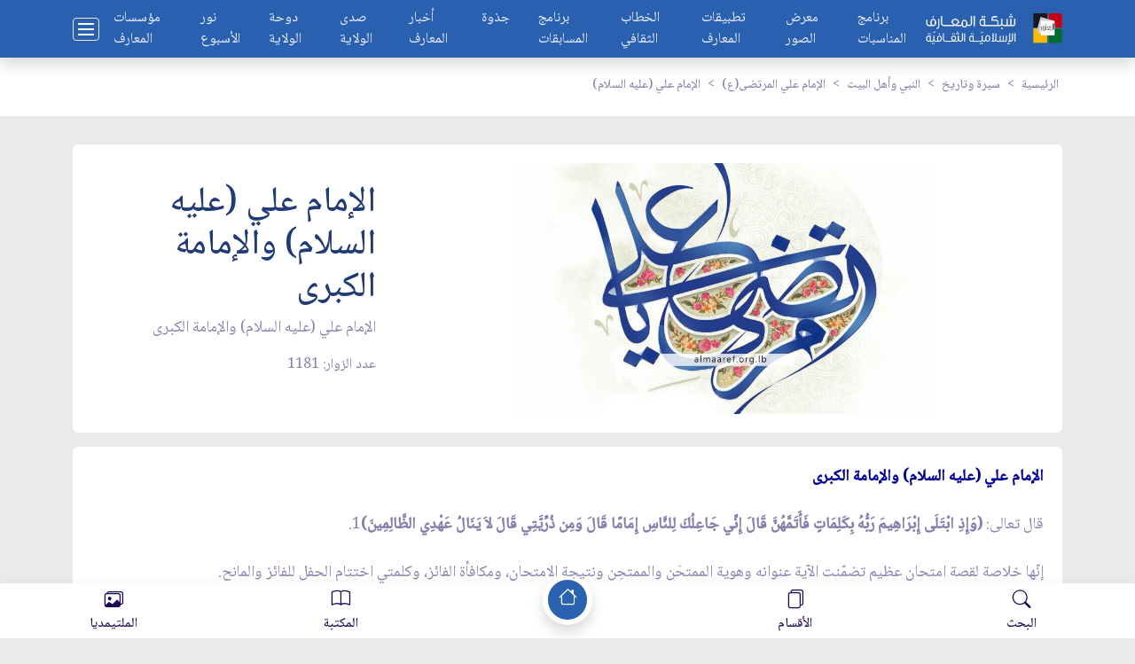

--- FILE ---
content_type: text/html; charset=UTF-8
request_url: https://www.almaaref.org/maarefdetails.php?id=18819&subcatid=61&cid=32&supcat=9
body_size: 66032
content:
<!DOCTYPE html>
<html lang="en" data-theme="light" view-mode="rtl">

<head>
    
    
        <!-- Google tag (gtag.js) -->
    <script async src="https://www.googletagmanager.com/gtag/js?id=G-QX5XY67BV8"></script>
    <script>
      window.dataLayer = window.dataLayer || [];
      function gtag(){dataLayer.push(arguments);}
      gtag('js', new Date());
    
      gtag('config', 'G-QX5XY67BV8');
    </script>


    <meta charset="utf-8">
    <meta name="viewport" content="width=device-width, initial-scale=1">
    <meta name="description" content="شبكة المعارف الإسلامية">
    <meta http-equiv="X-UA-Compatible" content="IE=edge">
    <meta name="theme-color" content="#0134d4">
    <meta name="apple-mobile-web-app-capable" content="yes">
    <meta name="apple-mobile-web-app-status-bar-style" content="black">

    
      <title >شبكة المعارف الإسلامية:الإمام علي (عليه السلام) والإمامة الكبرى</title>
    <meta name="keywords" content="شبكة المعارف الإسلامية,المعارف,جمعية المعارف,">
    
    <meta property="description" content="الإمام علي (عليه السلام) والإمامة الكبرى"/>
    <link rel="canonical" href=""/>
    <meta property="og:title" content="شبكة المعارف الإسلامية:الإمام علي (عليه السلام) والإمامة الكبرى"/>
    <meta property="og:url" content="https://almaaref.org.lb/post/18819/"/>
    <meta property="og:description" content="الإمام علي (عليه السلام) والإمامة الكبرى"/>    
    <meta name="twitter:card" content="summary_large_image" />
    <meta name="twitter:site" content="" />
    <meta name="twitter:creator" content="" />
    <meta property="og:image" content="https://almaaref.org/static/images/800x450/20190315105835.jpg" />    <!-- Fonts -->
    <!-- Favicon -->
    <link rel="icon" href="https://almaaref.org/img/core-img/favicon.ico">
    <link rel="apple-touch-icon" href="https://almaaref.org/img/icons/icon-96x96.png">
    <link rel="apple-touch-icon" sizes="152x152" href="https://almaaref.org/img/icons/icon-152x152.png">
    <link rel="apple-touch-icon" sizes="167x167" href="https://almaaref.org/img/icons/icon-167x167.png">
    <link rel="apple-touch-icon" sizes="180x180" href="https://almaaref.org/img/icons/icon-180x180.png">
    <!-- CSS Libraries -->
    <link rel="stylesheet" href="https://almaaref.org/css/bootstrap.min.css">
    <link rel="stylesheet" href="https://almaaref.org/css/bootstrap-icons.css">
    <link rel="stylesheet" href="https://almaaref.org/css/tiny-slider.css">
    <link rel="stylesheet" href="https://almaaref.org/css/baguetteBox.min.css">
    <link rel="stylesheet" href="https://almaaref.org/css/rangeslider.css">
    <link rel="stylesheet" href="https://almaaref.org/css/vanilla-dataTables.min.css">
    <link rel="stylesheet" href="https://almaaref.org/css/apexcharts.css">
    <link rel="preconnect" href="https://fonts.googleapis.com">
<link rel="preconnect" href="https://fonts.gstatic.com" crossorigin>
<link href="https://fonts.googleapis.com/css2?family=Noto+Naskh+Arabic:wght@400;500&display=swap" rel="stylesheet">
    <!-- Core Stylesheet -->
    <link rel="stylesheet" href="https://almaaref.org//style.css">
    <!-- Web App Manifest -->
    <link rel="manifest" href="https://almaaref.org/manifest.json">
</head>
<body>

    
<!-- Preloader -->
<div id="preloader">

    <div class="spinner-grow text-primary" role="status">
        <span class="visually-hidden">يتم التحميل...</span>
    </div>

</div>
<!-- Internet Connection Status -->
<!-- # This code for showing internet connection status -->
<div class="internet-connection-status" id="internetStatus"></div>
<!-- Header Area -->
<div class="header-area shadow" id="headerArea">
    <div class="container">
        <!-- # Paste your Header Content from here -->
        <!-- # Header Five Layout -->
        <!-- # Copy the code from here ... -->
        <!-- Header Content -->
        <div class="header-content header-style-five position-relative d-flex align-items-center justify-content-between">
            <!-- Logo Wrapper -->
            <div class="logo-wrapper"><a href="https://almaaref.org/"><img src="https://almaaref.org//img/core-img/logo.png" alt=""></a></div>
            <!-- Navbar Toggler -->
            <div class="d-none d-xl-inline-flex">
                                <a href="https://almaaref.org.lb/post/20769/%D9%85%D8%A4%D8%B3%D8%B3%D8%A7%D8%AA-%D8%A7%D9%84%D9%85%D8%B9%D8%A7%D8%B1%D9%81-%D8%A7%D9%84%D8%AB%D9%82%D8%A7%D9%81%D9%8A%D8%A9" class="text-light mx-3"> مؤسسات المعارف</a>
                <a href="https://almaaref.org/main/13863/%D8%B3%D9%86%D8%A9-1443-%D9%87%D9-" class="text-light mx-3"> نور الأسبوع</a>
                <a href="https://almaaref.org.lb/main/13864/1443-%D9%87%D9-" class="text-light mx-3"> دوحة الولاية</a>
                <a href="https://almaaref.org.lb/main/13865/1443-%D9%87%D9-" class="text-light mx-3"> صدى الولاية</a>
                <a href="https://almaaref.org.lb/category/2248/%D8%A3%D8%AE%D8%A8%D8%A7%D8%B1-%D8%A7%D9%84%D9%85%D8%B9%D8%A7%D8%B1%D9%81" class="text-light mx-3"> أخبار المعارف</a>
                <a href="https://almaaref.org.lb/category/13977/%D8%AC%D8%B0%D9%88%D8%A9" class="text-light mx-3"> جذوة</a>
                <a href="https://almaaref.org/competitions/competitions.php" class="text-light mx-3"> برنامج المسابقات</a>
                <a href="https://almaaref.org.lb/category/14062/%D8%A7%D9%84%D8%AE%D8%B7%D8%A7%D8%A8-%D8%A7%D9%84%D8%AB%D9%82%D8%A7%D9%81%D9%8A-%D8%A7%D9%84%D8%AA%D8%A8%D9%84%D9%8A%D8%BA%D9%8A" class="text-light mx-3"> الخطاب الثقافي</a>
                <a href="https://almaaref.org/app.php" class="text-light mx-3"> تطبيقات المعارف</a>
                <a href="https://almaaref.org.lb/gallery/index.php" class="text-light mx-3"> معرض الصور</a>
                <a href="https://almaaref.org/takweem/" class="text-light mx-3"> برنامج المناسبات</a>

            </div>
            <div class="navbar--toggler" id="affanNavbarToggler" data-bs-toggle="offcanvas" data-bs-target="#affanOffcanvas" aria-controls="affanOffcanvas">
                <span class="d-block"></span>
                <span class="d-block"></span>
                <span class="d-block"></span>
            </div>




        </div>


        <!-- # Header Five Layout End -->
    </div>

</div>
<!-- # Sidenav Left -->
<!-- Offcanvas -->
<div class="offcanvas offcanvas-start" id="affanOffcanvas" data-bs-scroll="true" tabindex="-1" aria-labelledby="affanOffcanvsLabel">
    <button class="btn-close btn-close-white text-reset" type="button" data-bs-dismiss="offcanvas" aria-label="Close"></button>
    <div class="offcanvas-body p-0">
        <!-- Side Nav Wrapper -->
        <div class="sidenav-wrapper">
            <!-- Sidenav Profile -->
            <div class="sidenav-profile bg-gradient">
                <div class="sidenav-style1"></div>
                <!-- User Thumbnail -->
                <div class="user-profile"><img src="https://almaaref.org/img/bg-img/2.jpg" alt=""></div>
                <!-- User Info -->
                <div class="user-info">
                    <h6 class="user-name mb-0">جمعية المعارف</h6><span>
              بيروت - لبنان
            </span>
                <p class="text-white">2026</p>
                </div>
            </div>
            <!-- Sidenav Nav -->
            <ul class="sidenav-nav ps-0">
                <li><a href="https://almaaref.org/"><i class="bi bi-house-door"></i>الرئيسية</a></li>
                          <li><a href="https://almaaref.org.lb/post/20769/%D9%85%D8%A4%D8%B3%D8%B3%D8%A7%D8%AA-%D8%A7%D9%84%D9%85%D8%B9%D8%A7%D8%B1%D9%81-%D8%A7%D9%84%D8%AB%D9%82%D8%A7%D9%81%D9%8A%D8%A9"><i class="bi bi-folder2-open"></i>مؤسسات المعارف</a></li>
                <li><a href="https://almaaref.org/main/13863/%D8%B3%D9%86%D8%A9-1443-%D9%87%D9-"><i class="bi bi-folder2-open"></i>نور الأسبوع</a></li>
                <li><a href="https://almaaref.org.lb/main/13864/1443-%D9%87%D9-"><i class="bi bi-folder2-open"></i>دوحة الولاية</a></li>
                <li><a href="https://almaaref.org.lb/main/13865/1443-%D9%87%D9-"><i class="bi bi-folder2-open"></i>صدى الولاية</a></li>
                <li><a href="https://almaaref.org.lb/category/2248/%D8%A3%D8%AE%D8%A8%D8%A7%D8%B1-%D8%A7%D9%84%D9%85%D8%B9%D8%A7%D8%B1%D9%81"><i class="bi bi-folder2-open"></i>أخبار المعارف</a></li>
                <li><a href="https://almaaref.org.lb/category/13977/%D8%AC%D8%B0%D9%88%D8%A9"><i class="bi bi-folder2-open"></i>جذوة</a></li>
                <li><a href="https://almaaref.org/competitions/competitions.php"><i class="bi bi-folder2-open"></i>برنامج المسابقات</a></li>
                <li><a href="https://almaaref.org.lb/category/14062/%D8%A7%D9%84%D8%AE%D8%B7%D8%A7%D8%A8-%D8%A7%D9%84%D8%AB%D9%82%D8%A7%D9%81%D9%8A-%D8%A7%D9%84%D8%AA%D8%A8%D9%84%D9%8A%D8%BA%D9%8A"><i class="bi bi-folder2-open"></i>الخطاب الثقافي</a></li>
                <li><a href="https://almaaref.org/app.php"><i class="bi bi-folder2-open"></i>تطبيقات المعارف</a></li>
                <li><a href="https://almaaref.org.lb/gallery/index.php"><i class="bi bi-folder2-open"></i>معرض الصور</a></li>
                <li><a href="https://almaaref.org/takweem/"><i class="bi bi-folder2-open"></i>برنامج المناسبات</a></li>
        <li>
          <div class="night-mode-nav"><i class="bi bi-moon"></i> النمط الليلي
            <div class="form-check form-switch">
              <input class="form-check-input form-check-success" id="darkSwitch" type="checkbox">
            </div>
          </div>
        </li>
            </ul>
            <!-- Social Info -->
            <div class="social-info-wrap">
      
    
                                <a class="btn btn-light " target="_blank" href="https://www.facebook.com/almaareflb/"><i class="bi bi-facebook"></i></a>
                                                <a class="btn btn-light  m-1" target="_blank" href="https://twitter.com/almaareflb"><i class="bi bi-twitter"></i></a>
                                                    <a class="btn btn-light " target="_blank" href="https://whatsapp.com/channel/0029Vb6ufVtBPzjXfp6EXR0o"><i class="bi bi-whatsapp"></i></a>
                                                    <a class="btn btn-light  m-1" target="_blank" href="https://t.me/almaareflb"><i class="bi bi-telegram"></i></a>
                                                <a class="btn btn-light " target="_blank" href="https://www.instagram.com/almaareflbc/"><i class="bi bi-instagram"></i></a>
                                                          <a class="btn btn-light  m-1" target="_blank" href="https://www.youtube.com/@almaareflb"><i class="bi bi-youtube"></i></a>
                   
            
             
            </div>
            <!-- Copyright Info -->
            <div class="copyright-info">
                    <a class="btn btn-primary" href="http://english.almaaref.org.lb/">EN</a>
                <a  class="btn btn-primary"  href="http://french.almaaref.org.lb/">FR</a>
                <p>
                <a href="mailto:info@almaaref.org.lb">info@almaaref.org.lb</a>
                </p>
                <p>
                 <a href="tel:01471070">01471070</a>
                   </p>
            
            </div>
        </div>
    </div>
</div>

<!-- Tiny Slider One Wrapper -->
<div class="page-content-wrapper ">


    <div class="breadcrumb-wrapper breadcrumb-one">
        <div class="container">
            <nav aria-label="breadcrumb">
                <!--ol class="breadcrumb mb-0 py-4 px-1">
                    <li class="breadcrumb-item"><a href="https://almaaref.org/">الرئيسية</a></li>
                                        <li class="breadcrumb-item"><a href="#">الإمام علي المرتضى(ع)</a></li>
                                                            <li class="breadcrumb-item active" aria-current="page">الإمام علي (عليه السلام)</li>
                                    </ol-->
                <ol class="breadcrumb mb-0 py-4 px-1">
                    <li class="breadcrumb-item"><a href="https://almaaref.org/">الرئيسية</a></li>
                                                                <li class="breadcrumb-item"><a href="https://almaaref.org.lb/main/13923/%D8%B3%D9%8A%D8%B1%D8%A9-%D9%88%D8%AA%D8%A7%D8%B1%D9%8A%D8%AE">سيرة وتاريخ</a></li>
                                                                <li class="breadcrumb-item"><a href="https://almaaref.org.lb/main/13875/%D8%A7%D9%84%D9%86%D8%A8%D9%8A-%D9%88%D8%A3%D9%87%D9%84-%D8%A7%D9%84%D8%A8%D9%8A%D8%AA">النبي وأهل البيت</a></li>
                                                                <li class="breadcrumb-item"><a href="https://almaaref.org.lb/main/13224/%D8%A7%D9%84%D8%A5%D9%85%D8%A7%D9%85-%D8%B9%D9%84%D9%8A-%D8%A7%D9%84%D9%85%D8%B1%D8%AA%D8%B6%D9%89%28%D8%B9%29">الإمام علي المرتضى(ع)</a></li>
                                                                <li class="breadcrumb-item active" aria-current="page"><a href="https://almaaref.org.lb/category/61/%D8%A7%D9%84%D8%A5%D9%85%D8%A7%D9%85-%D8%B9%D9%84%D9%8A-%28%D8%B9%D9%84%D9%8A%D9%87-%D8%A7%D9%84%D8%B3%D9%84%D8%A7%D9%85%29">الإمام علي (عليه السلام)</a></li>
                    

                </ol>                
                
            </nav>
        </div>
    </div>



    <!-- # Sidenav Left -->

    <div class="page-content-wrapper py-3 mt-3">
        <div class="container">
            <div class="card product-details-card mb-3">

                <div class="card-body">
                    <div class="row">
                        <div class="col-lg-4">

                            <div class="card product-details-card mb-3 direction-rtl">
                                <div class="card-body">
                                    <h1>
                                        الإمام علي (عليه السلام) والإمامة الكبرى                                    </h1>
                                    <h5> </h5>
                                    <p>
                                        الإمام علي (عليه السلام) والإمامة الكبرى                                    </p>
                             <a>عدد الزوار: 1181 </a>
                                </div>
                            </div>

                        </div>
                        <div class="col-lg-8">
                            <div class="product-gallery-wrapper">
                                                                <div class="product-gallery">
                                    <a href="https://almaaref.org/static/images/20190315105835.jpg"><img class="rounded" src="https://almaaref.org/static/images/20190315105835.jpg" alt=""></a>
                                                                </div>


                            </div>
                        </div>

                    </div>

                </div>
            </div>



            <div class="card product-details-card mb-3 direction-rtl">
                <div class="card-body">
               
    <p style="text-align:justify"><span style="color:#000099"><strong>الإمام علي (عليه السلام) والإمامة الكبرى</strong></span><br />
<br />
قال تعالى:<strong> (وَإِذِ ابْتَلَى إِبْرَاهِيمَ رَبُّهُ بِكَلِمَاتٍ فَأَتَمَّهُنَّ قَالَ إِنِّي جَاعِلُكَ لِلنَّاسِ إِمَامًا قَالَ وَمِن ذُرِّيَّتِي قَالَ لاَ يَنَالُ عَهْدِي الظَّالِمِينَ)</strong>1.<br />
<br />
إنّها خلاصة لقصة امتحان عظيم تضمّنت الآية عنوانه وهوية الممتحَن والممتحِن ونتيجة الامتحان، ومكافأة الفائز، وكلمتي اختتام الحفل للفائز والمانح.<br />
<br />
<strong>أما الممتحَن فيها: </strong>فهو خليل الله ابراهيم على نبيّنا وآله وعليه الصلاة والسلام.<br />
<br />
<strong>أما الممتحِن فيها:</strong> فهو ربُّ ابراهيم ومدبّر أمره سبحانه وتعالى.<br />
<br />
<strong>أما الامتحان: </strong>فهو سلسلة ابتلاءات كان في مطلعها ابتلاؤه بنفسه، وذلك من خلال رميه بمنجيق إلى نار عظيمة بسبب كسره للأصنام ودعوته لتوحيد الله تعالى.<br />
<br />
فهل تزعزع ابراهيم (عليه السلام)؟ هل اضطرب في هذا البلاء؟ ماذا كانت النتيجة فيه؟<br />
<br />
الجواب ورد عن الإمام الصادق (عليه السلام): &quot;ولما القي إبراهيم عليه السلام في النار تلقَّاه جبرئيل عليه السلام في الهواء، وهو يهوي إلى النار، فقال: يا إبراهيم لك حاجة؟ فقال: أمّا إليك فلا، وقال (عليه السلام) : يا الله، يا أحد، يا صمد، يا من لم يلد ولم يولد، ولم يكن له كفواً أحد، نجِّني من النار برحمتك، فأوحى الله تعالى إلى النار &quot;كوني برداً وسلاماً على إبراهيم&quot;2.<br />
<br />
وكان في نهايات تلك الابتلاءات ابتلاؤه بأحبِّ الناس في عصره إلى قلبه، وهو ولده اسمه اسماعيل الذي أنجبه في عمر 120 عاماً من زوجته هاجر وهي عاقر في سنّ الـ 90، بواسطة معجرة إلهية.<br />
<br />
وابتلاؤه الأساس فيه كان أثناء رحلة الحجّ حيث أمره الله تعالى بذبحه &quot;إِنِّي أَرَى فِي الْمَنَامِ أَنِّي أَذْبَحُك&quot;َ3.<br />
<br />
هل تردّد ابراهيم؟ هل اضطرب في هذا البلاء؟ ماذا كانت النتيجة فيه؟<br />
<br />
لقد سار به نحو المذبح المقدَّس &quot;وَتَلَّهُ لِلْجَبِينِ 4&quot;ووضع المدّية على رقبته، وحرّكها في عملية الذبح، وكاد أن يذبحه لولا أمر الله لجبرئيل أن أقلب المدية في يد ابراهيم (عليه السلام) فقلبها.<br />
<br />
عندها أعطي النتيجة من مسيرة مسجد الحيف:&quot; وَنَادَيْنَاهُ أَنْ يَا إِبْرَاهِيمُ قَدْ صَدَّقْتَ الرُّؤْيَا إِنَّا كَذَلِكَ نَجْزِي الْمُحْسِنِينَ . 5&quot;<br />
<br />
النتيجة كانت تامّة في نجاحها&quot; :وَإِذِ ابْتَلَى إِبْرَاهِيمَ رَبُّهُ بِكَلِمَاتٍ فَأَتَمَّهُنَّ&quot;<br />
<br />
وهنا جاء دور المكافأة، تُرى ما هي هذه المكافأة؟<br />
<br />
لقد أعلى الله تعالى لابراهيم (عليه السلام) مكافأة لا تقتصر على ثواب الآخرة، بل تتعلّق أيضاً بالدنيا، لكن من المؤكّد أنّها ليست ما يطمح إليها أهل الدنيا، فليست هي مالاً، ولا جاهاً عظيماً، ولا شهرةً واسعة، ولا تسلّطاً على الرقاب.<br />
<br />
بل إنّها جائزة تتعلّق بمنحه كرامة أفضل الأعمال في الدنيا الذي له انعكاسه التجسّدي العظيم في الآخرة.<br />
<br />
فما هو أفضل الأعمال في الدنيا؟<br />
<br />
إنه العنوان الذي يتحقّق فيه منبع ومصبّ.<br />
<br />
أمّا المنبع فهو الإخلاص لله تعالى.<br />
<br />
<strong>أما المنصب فهو خدمة الناس، التي يزيد في فضلها أمران: </strong><br />
1- أن تتعلّق بهداية الناس.<br />
2- أن تتسع لتشمل أكبر عدد منهم.<br />
<br />
من هنا كانت مكافأة الله تعالى لخليله ابراهيم (عليه السلام) هي: إمامة الناس&quot; :إِنِّي جَاعِلُكَ لِلنَّاسِ إِمَامًا 6&quot;.<br />
<br />
بقيت كلمتا الاختتام: الأولى للفائز نبيّ الله ابراهيم (عليه السلام): إذ طلب الاستزادة، لكن ليس له؛ لأنّه كان يتطلّع إلى ولده اسماعيل (عليه السلام) الذي شاركه في الامتحان الأهم بنجاح، وهو الذي قال له: &quot;يا أَبَتِ افْعَلْ مَا تُؤْمَرُ سَتَجِدُنِي إِنْ شَاءَ اللَّهُ مِنَ الصَّابِرِينَ7&quot;.<br />
<br />
كما كان يتطلّع إلى المستقبل في ذريّته تأتي من ولده اسماعيل (عليه السلام) الذي اختار الله له محور الأرض والتوحيد مقرّاً له عسى أن تكون الإمامة في هذه الذريّة الطاهرة، فسأل الله تعالى&quot; وَمِن ذُرِّيَّتِي؟&quot;<br />
<br />
وكان الجواب في كلمة الاختتام من الله تعالى من خلال تبيان أن الإمامة ليست منصباً دنيوياً كما قد يعتقد بعض الناس، بل هي عهد من الله تعالى، وهذا العهد لا يمكن أن يحمله أيّ إنسان، بل لا بدّ من مواصفات خاصة لحمله، وعنوان هذه المواصفات يتعلّق بهدف الإمامة، وهو كمال الناس الذي لا يحصل إلا من خلال العدل، فالذي يكون قابلاً للعهد لا بدّ أن يعيش العدل بشكل كامل بدءاً من عدله مع نفسه، فلا يكون ظالماً لها، ولو بذنب صغير، استمراراً بعدله مع الناس، فلا يصدر منه بحقّهم أيّ ظلم، وهذا معناه أنّ العهد لا يطال إلا من عصم نفسه عن أيّ ظلم، فكان عند الله تعالى معصوماً.<br />
<br />
لذا كان جواب الله تعالى إيحابياً، نعم ستكون الإمامة من ذريّتك يا إبراهيم، ولكن ليس في أيّ واحد من هذه الذريّة، بل هي فيمن عاش العدل كلّه، وعصم نفسه، فكان معصوماً من الله تعالى، من هناك قال تعالى لإبراهيم &quot;قَالَ لاَ يَنَالُ عَهْدِي الظَّالِمِين8&quot;.<br />
<br />
وفعلاً استجاب الله تعالى طلب خليله ابراهيم (عليه السلام) في جعل الإمامة الكبرى في ذريّته ومن اسماعيل (عليه السلام) حينما واكب ولادة الإنسان الكامل الطاهر المطهّر فلم يعبد صنماً، ولم يحد عن الحقّ، ولم يظلم نفسه ولا أحداً من الناس بل كان قلبه مذ وُلِدَ مع الله تعالى إلى أن بعثه الله تعالى نبيّاً ليكون خاتم النبيّين وسيد الوصيين وأفضل بني البشر محمد (صلى الله عليه وآله)<br />
<br />
ولم يكتف الله تعالى بهذه المنحة من الاستجابة بل أراد لسلسلة من الذريّة الطاهرة من ابراهيم (عليه السلام) أن تستمر في إمامة الناس إلى أن يتحقّق العدل الكامل على كلِّ الأرض، وحينها تفعّل الإمامة الكبرى بأوج ظهورها، وقمّة كمالها على يد خاتم الوصيين من تلك الذريّة الطاهرة.<br />
<br />
<span style="color:#000099"><strong>سلسلة الذريّة في التوراة</strong></span><br />
ومن اللافت أن سؤال ابراهيم (عليه السلام) لله تعالى وجوابه سبحانه قد عُرِض في التوراة &ndash;رغم عروض التحريف فيها- بما يتلاءم مع ما حدث ووقع في الإسلام، إذ نقرأ في سفر التكوين (17-20): &quot;وأما اسماعيل فقد سمعت قولك فيه، وها أناذا أباركه وأنمِّيه وأكثره جداً جداً، ويلد اثني عشر رئيساً، وأجعله أمّة عظيمة&quot;.<br />
<br />
<span style="color:#000099"><strong>الاثنا عشر في السنّة</strong></span><br />
وما ورد في الروايات يتطابق مع ما تظافر في كتب المسلمين من الفريقين حول رئاسة وخلافة اثني عشر إماماً بعد رسول الله محمد (صلى الله عليه وآله):<br />
<br />
- ففي صحيح البخاري:&quot; سمعت جابر بن سمرة قال: سمعت النبي صلى الله عليه وسلم يقول يكون اثنا عشر أميراً، فقال كلمة لم اسمعها، فقال أبي أنّه قال: كلهم من قريش&quot;9.<br />
<br />
- وفي صحيح مسلم&quot; :سمعت جابر بن سمرة يقول: سمعت رسول الله صلى الله عليه وسلم يقول: لا يزال الإسلام عزيزاً إلى اثني عشر خليفة، ثم قال كلمة لم أفهمها، فقلت لأبي: ما قال؟ فقال: كلهم من قريش10&quot;.<br />
<br />
وفي مسند أحمد بن حنبل: &quot;كنا جلوسا عند عبد الله بن مسعود وهو يقرئنا القرآن فقال له رجل يا أبا عبد الرحمن هل سألتم رسول الله صلى الله عليه وسلم كم تملك هذه الأمة من خليفة فقال عبد الله بن مسعود ما سألني عنها أحد منذ قدمت العراق قبلك، ثم قال: نعم، ولقد سألنا رسول الله صلى الله عليه وسلم فقال: اثنا عشر كعدة نقباء بني إسرائيل11&quot;.<br />
<br />
<span style="color:#000099"><strong>أسماء الأثني عشر</strong></span><br />
وقد وردت العديد من النصوص عند الفريقين أيضاً تذكر أسماء الأئمة الاثني عشر بعنوان الوصاية أو الخلافة أو الإمامة.<br />
<br />
- فقد ذكر الحمويني -وهو من علماء أهل السنّة- في الفرائد عن بعض أصحاب رسول الله أنّهم سألوه عن آيات نزلت في الإمام علي (عليه السلام): &quot;يا رسول الله، هذه الآيات خاصة في علي؟ قال (صلى الله عليه وآله): &quot;بلى، فيه وفي أوصيائي إلى يوم القيامة&quot;. فسألوه : يا رسول الله، بيِّنهم لنا. فقال (صلى الله عليه وآله): علي أخي ووزيري ووارثي ووصيي وخليفتي في أمتي وولي كل مؤمن بعدي، ثم ابني الحسن، ثم ابني الحسين، ثم تسعة من ولد ابني الحسين واحد بعد واحد، القرآن معهم وهم مع القرآن، لا يفارقونه ولا يفارقهم حتى يردوا عليّ حوضي&quot;.<br />
<br />
- وفي رواية أخرى أنّ جابراً سأل رسول الله (صلى الله عليه وآله) عن قوله تعالى: &quot;يَا أَيُّهَا الَّذِينَ آمَنُواْ أَطِيعُواْ اللّهَ وَأَطِيعُواْ الرَّسُولَ وَأُوْلِي الأَمْرِ مِنكُمْ12&quot;، فقال: من هم الذين وجبت طاعتهم؟ أجاب (صلى الله عليه وآله): &quot;هم خلفائي يا جابر وأئمة المسلمين من بعدي أولهم علي بن أبي طالب، ثم الحسن، ثم الحسين، ثم علي بن الحسين، ثم محمد بن علي المعروف بالتوراة بالباقر، ستدركه يا جابر، فإذا لقيته فاقرأه مني السلام، ثم الصادق جعفر بن محمد، ثم موسى بن جعفر، ثم علي بن موسى، ثم محمد بن علي، ثم علي بن محمد، ثم الحسن بن علي، ثم سميي وكنيي حجة الله في أرضه وبقيته في عباده ابن الحسن بن علي &quot;.<br />
<br />
<span style="color:#000099"><strong>الاثنا عشر في لوح قاطمة (عليه السلام)</strong></span><br />
وكذا وردت أسماء الأئمة الاثني عشر في قصّة لوح فاطمة (عليه السلام) الذي رواها الإمام الصادق (عليه السلام) بقوله الوارد عنه: &quot;قال أي الإمام الباقر- لجابر بن عبد الله الأنصاري: &quot;إنّ لي إليك حاجة. فمتى يخفّ عليك أن أخلو بك، فأسألك عنها؟ فقال له جابر: أيّ الأوقات أحببته، فخلا به في بعض الأيام. فقال له: يا جابر أخبرني عن اللوح الذي رأيته في يد أمي فاطمة عليها السلام بنت رسول الله صلى الله عليه وسلم وما أخبرتك به أمي أنه في ذلك اللوح مكتوب؟ فقال جابر: أشهد بالله أني دخلت على أمك فاطمة عليها السلام في حياة رسول الله صلى الله عليه وآله فهنيتها بولادة الحسين، ورأيت في يديها لوحاً أخضر، ظننت أنه من زمرد، ورأيت فيه كتاباً أبيض شبه لون الشمس، فقلت لها: بأبي وأمي يا بنت رسول الله صلى الله عليه وآله ما هذا اللوح؟ فقالت : هذا لوح أهداه الله إلى رسوله صلى الله عليه وآله فيه اسم أبي واسم بعلي : واسم ابني، واسم الأوصياء من ولدي، وأعطانيه أبي ليبشرني بذلك، قال جابر: فأعطتنيه أمك فاطمة عليها السلام فقرأته، واستنسخته، فقال له أبي : فهل لك يا جابر أن تعرضه علي؟ قال : نعم. فمشى معه أبي إلى منزل جابر، فأخرج صحيفة من رق، فقال : يا جابر انظر في كتابك لأقرأ أنا - عليك، فنظر جابر في نسخته فقرأه أبي فما خالف حرف حرفا&quot;، فقال جابر: فأشهد بالله أني هكذا رأيته في اللوح مكتوبا&quot;13<br />
<br />
<strong>بسم الله الرحمن الرحيم</strong><br />
هذا كتاب من الله العزيز الحكيم لمحمد نبيه ونوره وسفيره وحجابه ودليله نزل به الروح الأمين من عند رب العالمين... إني لم أبعث نبياً فأكملت أيامه وانقضت مدته إلا جعلت له وصياً، وإني فضلتك على الأنبياء وفضلت وصيك على الأوصياء وأكرمتك بشبليك وسبطيك حسن وحسين، فجعلت حسناً معدن علمي، بعد انقضاء مدة أبيه، وجعلت حسيناً خازن وحيي وأكرمته بالشهادة وختمت له بالسعادة، فهو أفضل من استشهد وأرفع الشهداء درجة، جعلت كلمتي التامة معه و حجتي البالغة عنده، بعترته أثيب وأعاقب، أوّلهم علي سيد العابدين وزين أوليائي الماضين وابنه شَبَه جده المحمود محمد الباقر علمي والمعدن لحكمتي، سيهلك المرتابون في جعفر، الراد عليه كالراد علي...، أتيحت بعده موسى فتنة عمياء... ويل للمفترين الجاحدين عند انقضاء مدة موسى عبدي وحبيبي وخيرتي في علي وليي وناصري... لأسرنه بمحمد ابنه وخليفته من بعده ووارث علمه.... وأختم بالسعادة لابنه علي وليي وناصري والشاهد في خلقي، أخرج منه الداعي إلى سبيلي والخازن لعلمي الحسن وأكمل ذلك بابنه &quot;م ح م د&quot; رحمة للعالمين، عليه كمال موسى وبهاء عيسى وصبر أيوب... أولئك عليهم صلوات من ربهم ورحمة وأولئك هم المهتدون.<br />
<br />
<span style="color:#000099"><strong>الإمام علي (عليه السلام) رأس الإمامة في الأوصياء</strong></span><br />
وفي نفس السياق الذي أدّى إلى منح النبي ابراهيم (عليه السلام) كرامة الإمامة الكبرى التي يتوّج بها صاحب القلب منبع الإخلاص، والساعي في عمله في مصبّ خدمة الناس أراد الله تعالى أنْ يبيّن ولاية أوّل الأئمة في منبع الإخلاص، ومصْبّ خدمة الناس، وهو ما رسمه القرآن الكريم آية خالدة بقوله تعالى: &quot; إِنَّمَا وَلِيُّكُمُ اللّهُ وَرَسُولُهُ وَالَّذِينَ آمَنُواْ الَّذِينَ يُقِيمُونَ الصَّلاَةَ وَيُؤْتُونَ الزَّكَاةَ وَهُمْ رَاكِعُونَ 14&quot; فقد نزلت هذه الآية حينما قدم فقير إلى مسجد رسول الله (صلى الله عليه وآله) طالباً الصدقة، فلم يتصدّق عليه أحد من المسلمين، وكان الإمام علي (عليه السلام) يصلّي، فأومأ إليه في صلاته، وأعطاه خاتمه زكاة وصدقة، فأنزل الله تعالى الآية التي تدل على البعدين المطلوبين في الإمامة:<br />
1<strong>- الإخلاص لله تعالى:</strong> يُقِيمُونَ الصَّلاَةَ<br />
<strong>2- خدمة الناس:</strong> وَيُؤْتُونَ الزَّكَاةَ<br />
<br />
وذلك في إطار مسار ربّاني مع الإمام علي (عليه السلام) يشبه المسار الربّاني مع النبي ابراهيم (عليه السلام).<br />
<br />
فابتلاء النبي ابراهيم (عليه السلام) بإلقائه في النار شابهه ابتلاء الإمام علي (عليه السلام) حينما أمره رسول الله (صلى الله عليه وآله) بالمبيت على فراشه في ليلة التخطيط للاغتيال، فبات علي (عليه السلام) وهو يعلم أنّ أربعين رجلاً سيأتون مشاركين في قتل المستلقي في الفراش، فبات دون تردّد أو وجل، وقد أخبر رسول الله (صلى الله عليه وآله) عن نتيجة هذا العمل العظيم بقوله: &quot;أوحى الله (عز وجل) إلى جبرئيل وميكائيل ( عليه السلام ) أني قد آخيت بينكما وجعلت عمر أحدكما أطول من عمر صاحبه فأيكما يؤثر أخاه؟ فكلاهما كرها الموت، فأوحى الله إليهما : عبدي، ألا كنتما مثل وليي علي بن أبي طالب، آخيت بينه وبين نبيي فآثره بالحياة على نفسه، ثم ظل أو قال : رقد - على فراشه يفديه بمهجته، اهبطا إلى الأرض كلاكما فاحفظاه من عدوه، فهبط جبرئيل فجلس عند رأسه، وميكائيل عند رجليه، وجعل جبرئيل يقول: بخ بخ من مثلك يا ابن أبي طالب، والله (عز وجل) يباهي بك الملائكة! قال : فأنزل الله (عز وجل) في علي (عليه السلام): وَمِنَ النَّاسِ مَن يَشْرِي نَفْسَهُ ابْتِغَاء مَرْضَاتِ اللّهِ وَاللّهُ رَؤُوفٌ بِالْعِبَادِ&quot;15.<br />
<br />
وابتلاء ابراهيم (عليه السلام) بولده اسماعيل (عليه السلام) شبيه بابتلاء الإمام علي (عليه السلام) بالتهيئة لشهادة ولده الحسين (عليه السلام)، فقد تزوّج الإمام علي (عليه السلام) بفاطمة أم البنين لتلد له شباناً يقاتلون مع ولده الحسين (عليه السلام) فيستشهدون معه.<br />
<br />
وحينما عقد زواج ابنته زينب من عبد الله بن جعفر شرط عليه أن لا يمنعها من الخروج مع أخيها إلى كربلاء.<br />
<br />
وأخبر نخبة من أصحابه بمجريات كربلاء لحبيب بن مظاهر ليناصروا الحسين (عليه السلام) يوم عاشوراء.<br />
<br />
وكان يتطلّع إلى شهداء كربلاء، قائلاً: &quot;مصارع عشّاق شهداء لا يسبقهم من كان قبلهم ولا يلحقهم من كان بعدهم&quot;16.<br />
<br />
لذا واكب الله تعالى أمير المؤمنين منذ صغره، فكان منذ ولادته معصوماً لم يسجد لصنم باتفاق المسلمين الذين يخصّونه بين صحابة النبيّ بالقول بعد ذكره اسمه الشريف &quot;كرّم الله وجهه&quot; لأن وجهه لم يسجد لصنم، وكذا لم يحد الإمام (عليه السلام) عن العدل حياته وهو صاحب الشمعتين.<br />
<br />
وهو القائل: &quot;والله لو أعطيت الأقاليم السبعة بما تحت أفلاكها على أن أعصي الله في نملة أسلبها جلب شعيرة ما فعلت&quot;17.<br />
<br />
لقد منح الله تعالى الإمامة الكبرى لأمير المؤمنين (عليه السلام) لكمالاته العظيمة التي عبّر عنها رسول الله (صلى الله عليه وآله) بقوله: &quot;من أراد أن ينظر إلى آدم في علمه، والى نوح في فهمه والى إبراهيم في حلمه، والى يحيى بن زكريا في زهده، والى موسى بن عمران في بطشه فلينظر إلى علي بن أبي طالب. &quot;18<br />
<br />
سماحة الشيخ أكرم بركات</p>

<hr />
<p style="text-align:justify">1- سورة البقرة، الآية 124.<br />
2- المجلسي، بحار الانوار، ج92، ص 189.<br />
3- سورة الصافات 102.<br />
4- الصافات 103.<br />
5- الصافات 104-105<br />
6- البقرة 124.<br />
7- سورة الصافات 102.<br />
8- البقرة 125.<br />
9- صحيح البخاري، ج8، ص 127.<br />
10- صحيح مسلم، ج6، ص 3.<br />
11- مسند أحمد بن حنبل، ج1، ص 398.<br />
12- سورة النساء، الآية 59.<br />
13- الكليني، الكافي، ج1، ص 8.<br />
14- سورة المائدة، الآية 55.<br />
15- سورة البقرة، الآية 207.<br />
16- المجلسي، بحار الأنوار، ج41، ص 295.<br />
17- نهج البلاغة، ج2، ص 218.<br />
18- الفتال النيسابوري، روضة الواعظين،ص 128.</p>
    
          <span class="badge bg-primary">2019-03-15 </span>
    
          <div class="social-info-wrap">

    
        
                <a class="btn btn-light " target="_blank" href="https://www.facebook.com/sharer/sharer.php?u=https://almaaref.org.lb/post/18819/%D8%A7%D9%84%D8%A5%D9%85%D8%A7%D9%85-%D8%B9%D9%84%D9%8A-%28%D8%B9%D9%84%D9%8A%D9%87-%D8%A7%D9%84%D8%B3%D9%84%D8%A7%D9%85%29-%D9%88%D8%A7%D9%84%D8%A5%D9%85%D8%A7%D9%85%D8%A9-%D8%A7%D9%84%D9%83%D8%A8%D8%B1%D9%89"><i class="bi bi-facebook"></i></a>
            
                <a class="btn btn-light  m-1" target="_blank" href="https://twitter.com/intent/tweet?url=https://almaaref.org.lb/post/18819/%D8%A7%D9%84%D8%A5%D9%85%D8%A7%D9%85-%D8%B9%D9%84%D9%8A-%28%D8%B9%D9%84%D9%8A%D9%87-%D8%A7%D9%84%D8%B3%D9%84%D8%A7%D9%85%29-%D9%88%D8%A7%D9%84%D8%A5%D9%85%D8%A7%D9%85%D8%A9-%D8%A7%D9%84%D9%83%D8%A8%D8%B1%D9%89"><i class="bi bi-twitter"></i></a>
       
                <a class="btn btn-light " target="_blank" href="https://wa.me/?text=https://almaaref.org.lb/post/18819/%D8%A7%D9%84%D8%A5%D9%85%D8%A7%D9%85-%D8%B9%D9%84%D9%8A-%28%D8%B9%D9%84%D9%8A%D9%87-%D8%A7%D9%84%D8%B3%D9%84%D8%A7%D9%85%29-%D9%88%D8%A7%D9%84%D8%A5%D9%85%D8%A7%D9%85%D8%A9-%D8%A7%D9%84%D9%83%D8%A8%D8%B1%D9%89"  ><i class="bi bi-whatsapp"></i></a>
          
        
             
                </div>
            </div>
                        <div class="direction-rtl">

                <h5 class="mb-3">
                    مقالات مرتبطة
                </h5>
                <div class="row g-3">
                    <!-- Single Top Product Card -->
                    <div class="col-md-6 col-lg-3">
                        <div class="card single-product-card border">
                            <div class="card-body p-3">
                                <!-- Product Thumbnail --><a class="product-thumbnail d-block" href="https://almaaref.org.lb/post/22462/%D8%B9%D9%88%D8%A7%D9%85%D9%84-%D8%A7%D9%84%D8%A7%D9%86%D8%AD%D8%B1%D8%A7%D9%81-%D9%81%D9%8A-%D8%A7%D9%84%D8%A3%D9%85%D9%91%D8%A9-%D8%A7%D9%84%D8%A5%D8%B3%D9%84%D8%A7%D9%85%D9%8A%D9%91%D8%A9-%D9%85%D9%86-%D9%85%D9%86%D8%B8%D9%88%D8%B1-%D9%86%D9%87%D8%AC-%D8%A7%D9%84%D8%A8%D9%84%D8%A7%D8%BA%D8%A9"><img src="https://almaaref.org/static/images/1200x800/2f1c9d9e2d8d4442a7fdc5a63c5bba68.jpg" alt="">
                                    <!-- Badge --><span class="badge bg-primary"> الإمام علي (عليه السلام)</span></a>
                                <!-- Product Title --><a class="product-title d-block text-truncate" href="https://almaaref.org.lb/post/22462/%D8%B9%D9%88%D8%A7%D9%85%D9%84-%D8%A7%D9%84%D8%A7%D9%86%D8%AD%D8%B1%D8%A7%D9%81-%D9%81%D9%8A-%D8%A7%D9%84%D8%A3%D9%85%D9%91%D8%A9-%D8%A7%D9%84%D8%A5%D8%B3%D9%84%D8%A7%D9%85%D9%8A%D9%91%D8%A9-%D9%85%D9%86-%D9%85%D9%86%D8%B8%D9%88%D8%B1-%D9%86%D9%87%D8%AC-%D8%A7%D9%84%D8%A8%D9%84%D8%A7%D8%BA%D8%A9">
                               عوامل الانحراف في الأمّة الإسلاميّة من منظور نهج البلاغة
                                </a>
                                <!-- Product Price -->

                                <a class="btn btn-danger btn-sm" href="https://almaaref.org.lb/post/22462/%D8%B9%D9%88%D8%A7%D9%85%D9%84-%D8%A7%D9%84%D8%A7%D9%86%D8%AD%D8%B1%D8%A7%D9%81-%D9%81%D9%8A-%D8%A7%D9%84%D8%A3%D9%85%D9%91%D8%A9-%D8%A7%D9%84%D8%A5%D8%B3%D9%84%D8%A7%D9%85%D9%8A%D9%91%D8%A9-%D9%85%D9%86-%D9%85%D9%86%D8%B8%D9%88%D8%B1-%D9%86%D9%87%D8%AC-%D8%A7%D9%84%D8%A8%D9%84%D8%A7%D8%BA%D8%A9">  المزيد</a>
                            </div>
                        </div>
                    </div>

                    <!-- Single Top Product Card -->
                    <div class="col-md-6 col-lg-3">
                        <div class="card single-product-card border">
                            <div class="card-body p-3">
                                <!-- Product Thumbnail --><a class="product-thumbnail d-block" href="https://almaaref.org.lb/post/22461/%D9%85%D8%A7-%D9%87%D9%8A-%D8%AE%D8%B5%D8%A7%D8%A6%D8%B5-%D8%AD%D9%83%D9%88%D9%85%D8%A9-%D8%A3%D9%85%D9%8A%D8%B1-%D8%A7%D9%84%D9%85%D8%A4%D9%85%D9%86%D9%8A%D9%86-%D8%B9%D9%84%D9%8A-%28%D8%B9%D9%84%D9%8A%D9%87-%D8%A7%D9%84%D8%B3%D9%84%D8%A7%D9%85%29%D8%9F"><img src="https://almaaref.org/static/images/1200x800/84310411a8447a2e999bdf66765c81cd.jpg" alt="">
                                    <!-- Badge --><span class="badge bg-primary"> الإمام علي (عليه السلام)</span></a>
                                <!-- Product Title --><a class="product-title d-block text-truncate" href="https://almaaref.org.lb/post/22461/%D9%85%D8%A7-%D9%87%D9%8A-%D8%AE%D8%B5%D8%A7%D8%A6%D8%B5-%D8%AD%D9%83%D9%88%D9%85%D8%A9-%D8%A3%D9%85%D9%8A%D8%B1-%D8%A7%D9%84%D9%85%D8%A4%D9%85%D9%86%D9%8A%D9%86-%D8%B9%D9%84%D9%8A-%28%D8%B9%D9%84%D9%8A%D9%87-%D8%A7%D9%84%D8%B3%D9%84%D8%A7%D9%85%29%D8%9F">
                               ما هي خصائص حكومة أمير المؤمنين علي (عليه السلام)؟
                                </a>
                                <!-- Product Price -->

                                <a class="btn btn-danger btn-sm" href="https://almaaref.org.lb/post/22461/%D9%85%D8%A7-%D9%87%D9%8A-%D8%AE%D8%B5%D8%A7%D8%A6%D8%B5-%D8%AD%D9%83%D9%88%D9%85%D8%A9-%D8%A3%D9%85%D9%8A%D8%B1-%D8%A7%D9%84%D9%85%D8%A4%D9%85%D9%86%D9%8A%D9%86-%D8%B9%D9%84%D9%8A-%28%D8%B9%D9%84%D9%8A%D9%87-%D8%A7%D9%84%D8%B3%D9%84%D8%A7%D9%85%29%D8%9F">  المزيد</a>
                            </div>
                        </div>
                    </div>

                    <!-- Single Top Product Card -->
                    <div class="col-md-6 col-lg-3">
                        <div class="card single-product-card border">
                            <div class="card-body p-3">
                                <!-- Product Thumbnail --><a class="product-thumbnail d-block" href="https://almaaref.org.lb/post/22460/%D8%A3%D9%85%D9%8A%D8%B1-%D8%A7%D9%84%D9%85%D8%A4%D9%85%D9%86%D9%8A%D9%86-%D8%B9%D9%84%D9%8A-%28%D8%B9%D9%84%D9%8A%D9%87-%D8%A7%D9%84%D8%B3%D9%84%D8%A7%D9%85%29-%D8%A7%D9%84%D9%82%D8%AF%D9%88%D8%A9-%D8%A7%D9%84%D9%83%D8%A7%D9%85%D9%84%D8%A9"><img src="https://almaaref.org/static/images/1200x800/27887194c87b933cde5b745375d9f7d3.jpg" alt="">
                                    <!-- Badge --><span class="badge bg-primary"> الإمام علي (عليه السلام)</span></a>
                                <!-- Product Title --><a class="product-title d-block text-truncate" href="https://almaaref.org.lb/post/22460/%D8%A3%D9%85%D9%8A%D8%B1-%D8%A7%D9%84%D9%85%D8%A4%D9%85%D9%86%D9%8A%D9%86-%D8%B9%D9%84%D9%8A-%28%D8%B9%D9%84%D9%8A%D9%87-%D8%A7%D9%84%D8%B3%D9%84%D8%A7%D9%85%29-%D8%A7%D9%84%D9%82%D8%AF%D9%88%D8%A9-%D8%A7%D9%84%D9%83%D8%A7%D9%85%D9%84%D8%A9">
                               أمير المؤمنين علي (عليه السلام): القدوة الكاملة
                                </a>
                                <!-- Product Price -->

                                <a class="btn btn-danger btn-sm" href="https://almaaref.org.lb/post/22460/%D8%A3%D9%85%D9%8A%D8%B1-%D8%A7%D9%84%D9%85%D8%A4%D9%85%D9%86%D9%8A%D9%86-%D8%B9%D9%84%D9%8A-%28%D8%B9%D9%84%D9%8A%D9%87-%D8%A7%D9%84%D8%B3%D9%84%D8%A7%D9%85%29-%D8%A7%D9%84%D9%82%D8%AF%D9%88%D8%A9-%D8%A7%D9%84%D9%83%D8%A7%D9%85%D9%84%D8%A9">  المزيد</a>
                            </div>
                        </div>
                    </div>

                    <!-- Single Top Product Card -->
                    <div class="col-md-6 col-lg-3">
                        <div class="card single-product-card border">
                            <div class="card-body p-3">
                                <!-- Product Thumbnail --><a class="product-thumbnail d-block" href="https://almaaref.org.lb/post/22459/%D8%AD%D9%83%D9%85%D8%A9-%D8%A7%D9%84%D8%B9%D8%A8%D8%A7%D8%AF%D8%A9-%D9%81%D9%8A-%D9%83%D9%84%D9%85%D8%A7%D8%AA-%D8%A3%D9%85%D9%8A%D8%B1-%D8%A7%D9%84%D9%85%D8%A4%D9%85%D9%86%D9%8A%D9%86-%D8%B9%D9%84%D9%8A-%28%D8%B9%D9%84%D9%8A%D9%87-%D8%A7%D9%84%D8%B3%D9%84%D8%A7%D9%85%29"><img src="https://almaaref.org/static/images/1200x800/b7ecd3f93e0704af501a9657f0df4174.jpg" alt="">
                                    <!-- Badge --><span class="badge bg-primary"> الإمام علي (عليه السلام)</span></a>
                                <!-- Product Title --><a class="product-title d-block text-truncate" href="https://almaaref.org.lb/post/22459/%D8%AD%D9%83%D9%85%D8%A9-%D8%A7%D9%84%D8%B9%D8%A8%D8%A7%D8%AF%D8%A9-%D9%81%D9%8A-%D9%83%D9%84%D9%85%D8%A7%D8%AA-%D8%A3%D9%85%D9%8A%D8%B1-%D8%A7%D9%84%D9%85%D8%A4%D9%85%D9%86%D9%8A%D9%86-%D8%B9%D9%84%D9%8A-%28%D8%B9%D9%84%D9%8A%D9%87-%D8%A7%D9%84%D8%B3%D9%84%D8%A7%D9%85%29">
                               حكمة العبادة في كلمات أمير المؤمنين علي (عليه السلام)
                                </a>
                                <!-- Product Price -->

                                <a class="btn btn-danger btn-sm" href="https://almaaref.org.lb/post/22459/%D8%AD%D9%83%D9%85%D8%A9-%D8%A7%D9%84%D8%B9%D8%A8%D8%A7%D8%AF%D8%A9-%D9%81%D9%8A-%D9%83%D9%84%D9%85%D8%A7%D8%AA-%D8%A3%D9%85%D9%8A%D8%B1-%D8%A7%D9%84%D9%85%D8%A4%D9%85%D9%86%D9%8A%D9%86-%D8%B9%D9%84%D9%8A-%28%D8%B9%D9%84%D9%8A%D9%87-%D8%A7%D9%84%D8%B3%D9%84%D8%A7%D9%85%29">  المزيد</a>
                            </div>
                        </div>
                    </div>

                    <!-- Single Top Product Card -->
                </div>
            </div>
        </div>
    </div>


<div class="container mb-5 ">

    <div class="row">


        <div class="col-md-12">
            <div class="element-heading">
                <h4>
                    التطبيقات

                </h4>
            </div>

            <div class="card">
                <div class="card-body">

                    <div class="partner-logo-slide-wrapper">
                        <div class="partner-slide">
                            <!-- Partner Slide Card -->

                            <div class="feature-card mx-auto text-center">
                                <a href="https://almaaref.org/static/uploads/files/apps/almaarefbooks.apk">
                                    <div class="card mx-auto bg-gray">
                                        <img class="lazy" data-src="https://almaaref.org/static/categories/2d92ab9ba8967db3bd2f127e515e77f7.png" alt="">
                                    </div>
                                    <p class="mb-0">مكتبة المعارف الإسلامية - تحميل عبر الموقع  </p>
                                </a>
                            </div>
                            <div class="feature-card mx-auto text-center">
                                <a href="https://www.almaaref.org/uploaded/files/apks/assalat.apk">
                                    <div class="card mx-auto bg-gray">
                                        <img class="lazy" data-src="https://almaaref.org/static/categories/f11fead2a8225d65bddf76013c1c6217.png" alt="">
                                    </div>
                                    <p class="mb-0">معراج الصلاة - تحميل عبر الموقع  </p>
                                </a>
                            </div>
                            <div class="feature-card mx-auto text-center">
                                <a href="https://www.almaaref.org/uploaded/files/apks/baqiatollah.apk">
                                    <div class="card mx-auto bg-gray">
                                        <img class="lazy" data-src="https://almaaref.org/static/categories/5c829e1a0efc0592404312c60fb3e2c5.png" alt="">
                                    </div>
                                    <p class="mb-0">مجلة بقية الله - تحميل عبر الموقع  </p>
                                </a>
                            </div>
                            <div class="feature-card mx-auto text-center">
                                <a href="https://appgallery.huawei.com/app/C102919151">
                                    <div class="card mx-auto bg-gray">
                                        <img class="lazy" data-src="https://almaaref.org/static/categories/2bfd7bad8df8955f6afddb7c168143d7.png" alt="">
                                    </div>
                                    <p class="mb-0">مكتبة المعارف الاسلامية  - appgallery  </p>
                                </a>
                            </div>
                            <div class="feature-card mx-auto text-center">
                                <a href="https://apps.apple.com/lb/app/%D9%85%D9%83%D8%AA%D8%A8%D8%A9-%D8%A7%D9%84%D9%85%D8%B9%D8%A7%D8%B1%D9%81-%D8%A7%D9%84%D8%A7%D8%B3%D9%84%D8%A7%D9%85%D9%8A%D8%A9/id1454102487">
                                    <div class="card mx-auto bg-gray">
                                        <img class="lazy" data-src="https://almaaref.org/static/categories/7084033e02b113d07803dbdc89b2e5cf.png" alt="">
                                    </div>
                                    <p class="mb-0">مكتبة المعارف الاسلامية - appstore  </p>
                                </a>
                            </div>
                            <div class="feature-card mx-auto text-center">
                                <a href="https://appgallery.huawei.com/#/app/C102919253">
                                    <div class="card mx-auto bg-gray">
                                        <img class="lazy" data-src="https://almaaref.org/static/categories/5ff88e4c2c580dab60e62740d86472d6.png" alt="">
                                    </div>
                                    <p class="mb-0">مجلة بقية الله - appgallery  </p>
                                </a>
                            </div>
                            <div class="feature-card mx-auto text-center">
                                <a href="https://appgallery.huawei.com/app/C113533249?sharePrepath=ag&locale=en_GB&source=appshare&subsource=C113533249&shareTo=com.google.android.apps.messaging&shareFrom=appmarket&shareIds=435ff7927d964405ac2662da258c2aa2_com.google.android.apps.messaging&callType=SHARE">
                                    <div class="card mx-auto bg-gray">
                                        <img class="lazy" data-src="https://almaaref.org/static/categories/d62d0dc20fc0d45c65630657e34c2c12.png" alt="">
                                    </div>
                                    <p class="mb-0">منبر المحراب - appgallery  </p>
                                </a>
                            </div>
                            <div class="feature-card mx-auto text-center">
                                <a href="https://apps.apple.com/lb/app/%D9%85%D9%86%D8%A8%D8%B1-%D8%A7%D9%84%D9%85%D8%AD%D8%B1%D8%A7%D8%A8/id6670475655">
                                    <div class="card mx-auto bg-gray">
                                        <img class="lazy" data-src="https://almaaref.org/static/categories/2d0150f7989da76e67ff3d461aa39fd4.png" alt="">
                                    </div>
                                    <p class="mb-0">منبر المحراب - appstore  </p>
                                </a>
                            </div>
                            <div class="feature-card mx-auto text-center">
                                <a href="https://appgallery.huawei.com/app/C104031745?sharePrepath=ag&locale=en_US&source=appshare&subsource=C104031745">
                                    <div class="card mx-auto bg-gray">
                                        <img class="lazy" data-src="https://almaaref.org/static/categories/220085440c42d30c569e83dab039c8d4.png" alt="">
                                    </div>
                                    <p class="mb-0">معراج الصلاة - appgallery  </p>
                                </a>
                            </div>
                            <div class="feature-card mx-auto text-center">
                                <a href="https://apps.apple.com/lb/app/%D9%85%D8%B9%D8%B1%D8%A7%D8%AC-%D8%A7%D9%84%D8%B5%D9%84%D8%A7%D8%A9/id1447806596">
                                    <div class="card mx-auto bg-gray">
                                        <img class="lazy" data-src="https://almaaref.org/static/categories/774d0b6409a71fa53cf2168b7f693be7.png" alt="">
                                    </div>
                                    <p class="mb-0">معراج الصلاة - appstore  </p>
                                </a>
                            </div>
                            <div class="feature-card mx-auto text-center">
                                <a href="https://apps.apple.com/lb/app/%D8%A7%D9%84%D9%83%D8%AA%D8%A7%D8%A8-%D8%A7%D9%84%D9%85%D8%B3%D9%85%D9%88%D8%B9/id1669467579">
                                    <div class="card mx-auto bg-gray">
                                        <img class="lazy" data-src="https://almaaref.org/static/categories/408a4bb5a0fdf0672b83eb6718c6d435.png" alt="">
                                    </div>
                                    <p class="mb-0">الكتاب المسموع - appstore  </p>
                                </a>
                            </div>
                            <div class="feature-card mx-auto text-center">
                                <a href="https://almaaref.org/static/uploads/files/apps/newaudiobook.apk">
                                    <div class="card mx-auto bg-gray">
                                        <img class="lazy" data-src="https://almaaref.org/static/categories/8eed9ad9862012e686b5699a5a19efb3.png" alt="">
                                    </div>
                                    <p class="mb-0">الكتاب المسموع - تحميل عبر الموقع  </p>
                                </a>
                            </div>
                            <div class="feature-card mx-auto text-center">
                                <a href="https://appgallery.huawei.com/app/C108569511">
                                    <div class="card mx-auto bg-gray">
                                        <img class="lazy" data-src="https://almaaref.org/static/categories/bc152eb94f96ba82e3213b2a8d125d6e.png" alt="">
                                    </div>
                                    <p class="mb-0">الكتاب المسموع- appgallery  </p>
                                </a>
                            </div>
                            <div class="feature-card mx-auto text-center">
                                <a href="https://almaaref.org/static/uploads/files/apps/menbar.apk">
                                    <div class="card mx-auto bg-gray">
                                        <img class="lazy" data-src="https://almaaref.org/static/categories/d62d0dc20fc0d45c65630657e34c2c12.png" alt="">
                                    </div>
                                    <p class="mb-0">منبر المحراب - تحميل عبر الموقع  </p>
                                </a>
                            </div>
                            <div class="feature-card mx-auto text-center">
                                <a href="https://almaaref.org/static/uploads/files/apps/zad.apk">
                                    <div class="card mx-auto bg-gray">
                                        <img class="lazy" data-src="https://almaaref.org/static/categories/7a78dfc13fec7dd72a8bf75ade1787f9.jpg" alt="">
                                    </div>
                                    <p class="mb-0">زاد المؤمن - تحميل عبر الموقع  </p>
                                </a>
                            </div>
                            <!-- Partner Slide Card -->

                        </div>
                    </div>


                </div>
            </div>

        </div>

    </div>





</div>


<div class="container">
    <div class="card user-info-card mb-3">
        <div class="card-body d-flex align-items-start">
            <div class="user-profile me-3"><img src="img/bg-img/2.jpg" alt="">

            </div>
            <div class="user-info">
                <div class="d-flex align-items-center">
                    <h5 class="mb-1"> شبكة المعارف الإسلامية </h5>

                    <span class="badge bg-warning ms-2 rounded-pill">انطلقت الشبكة عام 2002م.</span>
                </div>
                <p class="mb-0">
                شبكة الكترونية ثقافية إسلامية تعنى بنشر المعارف الإسلامية الأصيلة وبث الروح الإيمانية من خلال صفحاتها المتنوعة جامعة بين أصالة المضمون وحداثة العصر ملبية الحاجات الثقافية المتنوعة
                </p>
            </div>
        </div>
    </div>
</div>


<div class="pb-1"></div>



</div>
<!-- Footer Nav -->
<div class="footer-nav-area" id="footerNav">


    <div class="footer-nav position-relative footer-style-two shadow">
        <ul class="h-100 d-flex ps-0 align-items-center">
            <li><a  href="https://almaaref.org/search.php">
                    <i class="bi bi-search f14"></i>
                    <span class="">البحث</span>
                </a></li>
            <li><a  href="https://almaaref.org/sections.php">
                    <i class="bi bi-files f14"></i>
                    <span class="">الأقسام</span>
                </a></li>
            <li class="active"><a  href="https://almaaref.org/">
                    <i class="bi bi-house f14"></i>

                </a>
            </li>
            <li><a target="_blank" href="https://books.almaaref.org/">
                    <i class="bi bi-book f14"></i>

                  <span class="">المكتبة</span>
                </a></li>
      
                   <li><a target="_blank"  href="https://almaaref.org/medias.php">
                    <i class="bi bi-images f14" ></i>
                    <span class="">الملتيمديا </span></a></li>
        </ul>
        <!-- # Footer Nine Layout End -->
    </div>

</div>

<!-- All JavaScript Files -->
<script src="https://almaaref.org//js/bootstrap.bundle.min.js"></script>
<script src="https://almaaref.org//js/slideToggle.min.js"></script>
<script src="https://almaaref.org//js/internet-status.js"></script>
<script src="https://almaaref.org//js/tiny-slider.js"></script>
<script src="https://almaaref.org//js/baguetteBox.min.js"></script>
<script src="https://almaaref.org//js/countdown.js"></script>
<script src="https://almaaref.org//js/rangeslider.min.js"></script>
<script src="https://almaaref.org//js/vanilla-dataTables.min.js"></script>
<script src="https://almaaref.org//js/index.js"></script>
<script src="https://almaaref.org//js/imagesloaded.pkgd.min.js"></script>
<script src="https://almaaref.org//js/isotope.pkgd.min.js"></script>
<script src="https://almaaref.org//js/dark-rtl.js"></script>
<script src="https://almaaref.org//js/active.js"></script>
<!-- PWA -->
<!--<script src="https://almaaref.org//js/pwa.js"></script>-->

<script type="text/javascript">

document.addEventListener("DOMContentLoaded", function() {
  var lazyloadImages;    

  if ("IntersectionObserver" in window) {
    lazyloadImages = document.querySelectorAll(".lazy");
    var imageObserver = new IntersectionObserver(function(entries, observer) {
      entries.forEach(function(entry) {
        if (entry.isIntersecting) {
          var image = entry.target;
          image.src = image.dataset.src;
          image.classList.remove("lazy");
          imageObserver.unobserve(image);
        }
      });
    });

    lazyloadImages.forEach(function(image) {
      imageObserver.observe(image);
    });
  } else {  
    var lazyloadThrottleTimeout;
    lazyloadImages = document.querySelectorAll(".lazy");
    
    function lazyload () {
      if(lazyloadThrottleTimeout) {
        clearTimeout(lazyloadThrottleTimeout);
      }    

      lazyloadThrottleTimeout = setTimeout(function() {
        var scrollTop = window.pageYOffset;
        lazyloadImages.forEach(function(img) {
            if(img.offsetTop < (window.innerHeight + scrollTop)) {
              img.src = img.dataset.src;
              img.classList.remove('lazy');
            }
        });
        if(lazyloadImages.length == 0) { 
          document.removeEventListener("scroll", lazyload);
          window.removeEventListener("resize", lazyload);
          window.removeEventListener("orientationChange", lazyload);
        }
      }, 20);
    }

    document.addEventListener("scroll", lazyload);
    window.addEventListener("resize", lazyload);
    window.addEventListener("orientationChange", lazyload);
  }
});



</script>


</body>

</html>

--- FILE ---
content_type: text/css
request_url: https://almaaref.org/css/apexcharts.css
body_size: 13568
content:
.apexcharts-canvas {
  position: relative;
  user-select: none;
  /* cannot give overflow: hidden as it will crop tooltips which overflow outside chart area */
}


/* scrollbar is not visible by default for legend, hence forcing the visibility */
.apexcharts-canvas ::-webkit-scrollbar {
  -webkit-appearance: none;
  width: 6px;
}

.apexcharts-canvas ::-webkit-scrollbar-thumb {
  border-radius: 4px;
  background-color: rgba(0, 0, 0, .5);
  box-shadow: 0 0 1px rgba(255, 255, 255, .5);
  -webkit-box-shadow: 0 0 1px rgba(255, 255, 255, .5);
}


.apexcharts-inner {
  position: relative;
}

.apexcharts-text tspan {
  font-family: inherit;
}

.legend-mouseover-inactive {
  transition: 0.15s ease all;
  opacity: 0.20;
}

.apexcharts-series-collapsed {
  opacity: 0;
}

.apexcharts-tooltip {
  border-radius: 5px;
  box-shadow: 2px 2px 6px -4px #999;
  cursor: default;
  font-size: 14px;
  left: 62px;
  opacity: 0;
  pointer-events: none;
  position: absolute;
  top: 20px;
  display: flex;
  flex-direction: column;
  overflow: hidden;
  white-space: nowrap;
  z-index: 12;
  transition: 0.15s ease all;
}

.apexcharts-tooltip.apexcharts-active {
  opacity: 1;
  transition: 0.15s ease all;
}

.apexcharts-tooltip.apexcharts-theme-light {
  border: 1px solid #e3e3e3;
  background: rgba(255, 255, 255, 0.96);
}

.apexcharts-tooltip.apexcharts-theme-dark {
  color: #fff;
  background: rgba(30, 30, 30, 0.8);
}

.apexcharts-tooltip * {
  font-family: inherit;
}


.apexcharts-tooltip-title {
  padding: 6px;
  font-size: 15px;
  margin-bottom: 4px;
}

.apexcharts-tooltip.apexcharts-theme-light .apexcharts-tooltip-title {
  background: #ECEFF1;
  border-bottom: 1px solid #ddd;
}

.apexcharts-tooltip.apexcharts-theme-dark .apexcharts-tooltip-title {
  background: rgba(0, 0, 0, 0.7);
  border-bottom: 1px solid #333;
}

.apexcharts-tooltip-text-y-value,
.apexcharts-tooltip-text-goals-value,
.apexcharts-tooltip-text-z-value {
  display: inline-block;
  font-weight: 600;
  margin-left: 5px;
}

.apexcharts-tooltip-text-y-label:empty,
.apexcharts-tooltip-text-y-value:empty,
.apexcharts-tooltip-text-goals-label:empty,
.apexcharts-tooltip-text-goals-value:empty,
.apexcharts-tooltip-text-z-value:empty {
  display: none;
}

.apexcharts-tooltip-text-y-value,
.apexcharts-tooltip-text-goals-value,
.apexcharts-tooltip-text-z-value {
  font-weight: 600;
}

.apexcharts-tooltip-text-goals-label, 
.apexcharts-tooltip-text-goals-value {
  padding: 6px 0 5px;
}

.apexcharts-tooltip-goals-group, 
.apexcharts-tooltip-text-goals-label, 
.apexcharts-tooltip-text-goals-value {
  display: flex;
}
.apexcharts-tooltip-text-goals-label:not(:empty),
.apexcharts-tooltip-text-goals-value:not(:empty) {
  margin-top: -6px;
}

.apexcharts-tooltip-marker {
  width: 12px;
  height: 12px;
  position: relative;
  top: 0px;
  margin-right: 10px;
  border-radius: 50%;
}

.apexcharts-tooltip-series-group {
  padding: 0 10px;
  display: none;
  text-align: left;
  justify-content: left;
  align-items: center;
}

.apexcharts-tooltip-series-group.apexcharts-active .apexcharts-tooltip-marker {
  opacity: 1;
}

.apexcharts-tooltip-series-group.apexcharts-active,
.apexcharts-tooltip-series-group:last-child {
  padding-bottom: 4px;
}

.apexcharts-tooltip-series-group-hidden {
  opacity: 0;
  height: 0;
  line-height: 0;
  padding: 0 !important;
}

.apexcharts-tooltip-y-group {
  padding: 6px 0 5px;
}

.apexcharts-tooltip-box, .apexcharts-custom-tooltip {
  padding: 4px 8px;
}

.apexcharts-tooltip-boxPlot {
  display: flex;
  flex-direction: column-reverse;
}

.apexcharts-tooltip-box>div {
  margin: 4px 0;
}

.apexcharts-tooltip-box span.value {
  font-weight: bold;
}

.apexcharts-tooltip-rangebar {
  padding: 5px 8px;
}

.apexcharts-tooltip-rangebar .category {
  font-weight: 600;
  color: #777;
}

.apexcharts-tooltip-rangebar .series-name {
  font-weight: bold;
  display: block;
  margin-bottom: 5px;
}

.apexcharts-xaxistooltip {
  opacity: 0;
  padding: 9px 10px;
  pointer-events: none;
  color: #373d3f;
  font-size: 13px;
  text-align: center;
  border-radius: 2px;
  position: absolute;
  z-index: 10;
  background: #ECEFF1;
  border: 1px solid #90A4AE;
  transition: 0.15s ease all;
}

.apexcharts-xaxistooltip.apexcharts-theme-dark {
  background: rgba(0, 0, 0, 0.7);
  border: 1px solid rgba(0, 0, 0, 0.5);
  color: #fff;
}

.apexcharts-xaxistooltip:after,
.apexcharts-xaxistooltip:before {
  left: 50%;
  border: solid transparent;
  content: " ";
  height: 0;
  width: 0;
  position: absolute;
  pointer-events: none;
}

.apexcharts-xaxistooltip:after {
  border-color: rgba(236, 239, 241, 0);
  border-width: 6px;
  margin-left: -6px;
}

.apexcharts-xaxistooltip:before {
  border-color: rgba(144, 164, 174, 0);
  border-width: 7px;
  margin-left: -7px;
}

.apexcharts-xaxistooltip-bottom:after,
.apexcharts-xaxistooltip-bottom:before {
  bottom: 100%;
}

.apexcharts-xaxistooltip-top:after,
.apexcharts-xaxistooltip-top:before {
  top: 100%;
}

.apexcharts-xaxistooltip-bottom:after {
  border-bottom-color: #ECEFF1;
}

.apexcharts-xaxistooltip-bottom:before {
  border-bottom-color: #90A4AE;
}

.apexcharts-xaxistooltip-bottom.apexcharts-theme-dark:after {
  border-bottom-color: rgba(0, 0, 0, 0.5);
}

.apexcharts-xaxistooltip-bottom.apexcharts-theme-dark:before {
  border-bottom-color: rgba(0, 0, 0, 0.5);
}

.apexcharts-xaxistooltip-top:after {
  border-top-color: #ECEFF1
}

.apexcharts-xaxistooltip-top:before {
  border-top-color: #90A4AE;
}

.apexcharts-xaxistooltip-top.apexcharts-theme-dark:after {
  border-top-color: rgba(0, 0, 0, 0.5);
}

.apexcharts-xaxistooltip-top.apexcharts-theme-dark:before {
  border-top-color: rgba(0, 0, 0, 0.5);
}

.apexcharts-xaxistooltip.apexcharts-active {
  opacity: 1;
  transition: 0.15s ease all;
}

.apexcharts-yaxistooltip {
  opacity: 0;
  padding: 4px 10px;
  pointer-events: none;
  color: #373d3f;
  font-size: 13px;
  text-align: center;
  border-radius: 2px;
  position: absolute;
  z-index: 10;
  background: #ECEFF1;
  border: 1px solid #90A4AE;
}

.apexcharts-yaxistooltip.apexcharts-theme-dark {
  background: rgba(0, 0, 0, 0.7);
  border: 1px solid rgba(0, 0, 0, 0.5);
  color: #fff;
}

.apexcharts-yaxistooltip:after,
.apexcharts-yaxistooltip:before {
  top: 50%;
  border: solid transparent;
  content: " ";
  height: 0;
  width: 0;
  position: absolute;
  pointer-events: none;
}

.apexcharts-yaxistooltip:after {
  border-color: rgba(236, 239, 241, 0);
  border-width: 6px;
  margin-top: -6px;
}

.apexcharts-yaxistooltip:before {
  border-color: rgba(144, 164, 174, 0);
  border-width: 7px;
  margin-top: -7px;
}

.apexcharts-yaxistooltip-left:after,
.apexcharts-yaxistooltip-left:before {
  left: 100%;
}

.apexcharts-yaxistooltip-right:after,
.apexcharts-yaxistooltip-right:before {
  right: 100%;
}

.apexcharts-yaxistooltip-left:after {
  border-left-color: #ECEFF1;
}

.apexcharts-yaxistooltip-left:before {
  border-left-color: #90A4AE;
}

.apexcharts-yaxistooltip-left.apexcharts-theme-dark:after {
  border-left-color: rgba(0, 0, 0, 0.5);
}

.apexcharts-yaxistooltip-left.apexcharts-theme-dark:before {
  border-left-color: rgba(0, 0, 0, 0.5);
}

.apexcharts-yaxistooltip-right:after {
  border-right-color: #ECEFF1;
}

.apexcharts-yaxistooltip-right:before {
  border-right-color: #90A4AE;
}

.apexcharts-yaxistooltip-right.apexcharts-theme-dark:after {
  border-right-color: rgba(0, 0, 0, 0.5);
}

.apexcharts-yaxistooltip-right.apexcharts-theme-dark:before {
  border-right-color: rgba(0, 0, 0, 0.5);
}

.apexcharts-yaxistooltip.apexcharts-active {
  opacity: 1;
}

.apexcharts-yaxistooltip-hidden {
  display: none;
}

.apexcharts-xcrosshairs,
.apexcharts-ycrosshairs {
  pointer-events: none;
  opacity: 0;
  transition: 0.15s ease all;
}

.apexcharts-xcrosshairs.apexcharts-active,
.apexcharts-ycrosshairs.apexcharts-active {
  opacity: 1;
  transition: 0.15s ease all;
}

.apexcharts-ycrosshairs-hidden {
  opacity: 0;
}

.apexcharts-selection-rect {
  cursor: move;
}

.svg_select_boundingRect, .svg_select_points_rot {
  pointer-events: none;
  opacity: 0;
  visibility: hidden;
}
.apexcharts-selection-rect + g .svg_select_boundingRect,
.apexcharts-selection-rect + g .svg_select_points_rot {
  opacity: 0;
  visibility: hidden;
}

.apexcharts-selection-rect + g .svg_select_points_l,
.apexcharts-selection-rect + g .svg_select_points_r {
  cursor: ew-resize;
  opacity: 1;
  visibility: visible;
}

.svg_select_points {
  fill: #efefef;
  stroke: #333;
  rx: 2;
}

.apexcharts-svg.apexcharts-zoomable.hovering-zoom {
  cursor: crosshair
}

.apexcharts-svg.apexcharts-zoomable.hovering-pan {
  cursor: move
}

.apexcharts-zoom-icon,
.apexcharts-zoomin-icon,
.apexcharts-zoomout-icon,
.apexcharts-reset-icon,
.apexcharts-pan-icon,
.apexcharts-selection-icon,
.apexcharts-menu-icon,
.apexcharts-toolbar-custom-icon {
  cursor: pointer;
  width: 20px;
  height: 20px;
  line-height: 24px;
  color: #6E8192;
  text-align: center;
}

.apexcharts-zoom-icon svg,
.apexcharts-zoomin-icon svg,
.apexcharts-zoomout-icon svg,
.apexcharts-reset-icon svg,
.apexcharts-menu-icon svg {
  fill: #6E8192;
}

.apexcharts-selection-icon svg {
  fill: #444;
  transform: scale(0.76)
}

.apexcharts-theme-dark .apexcharts-zoom-icon svg,
.apexcharts-theme-dark .apexcharts-zoomin-icon svg,
.apexcharts-theme-dark .apexcharts-zoomout-icon svg,
.apexcharts-theme-dark .apexcharts-reset-icon svg,
.apexcharts-theme-dark .apexcharts-pan-icon svg,
.apexcharts-theme-dark .apexcharts-selection-icon svg,
.apexcharts-theme-dark .apexcharts-menu-icon svg,
.apexcharts-theme-dark .apexcharts-toolbar-custom-icon svg {
  fill: #f3f4f5;
}

.apexcharts-canvas .apexcharts-zoom-icon.apexcharts-selected svg,
.apexcharts-canvas .apexcharts-selection-icon.apexcharts-selected svg,
.apexcharts-canvas .apexcharts-reset-zoom-icon.apexcharts-selected svg {
  fill: #008FFB;
}

.apexcharts-theme-light .apexcharts-selection-icon:not(.apexcharts-selected):hover svg,
.apexcharts-theme-light .apexcharts-zoom-icon:not(.apexcharts-selected):hover svg,
.apexcharts-theme-light .apexcharts-zoomin-icon:hover svg,
.apexcharts-theme-light .apexcharts-zoomout-icon:hover svg,
.apexcharts-theme-light .apexcharts-reset-icon:hover svg,
.apexcharts-theme-light .apexcharts-menu-icon:hover svg {
  fill: #333;
}

.apexcharts-selection-icon,
.apexcharts-menu-icon {
  position: relative;
}

.apexcharts-reset-icon {
  margin-left: 5px;
}

.apexcharts-zoom-icon,
.apexcharts-reset-icon,
.apexcharts-menu-icon {
  transform: scale(0.85);
}

.apexcharts-zoomin-icon,
.apexcharts-zoomout-icon {
  transform: scale(0.7)
}

.apexcharts-zoomout-icon {
  margin-right: 3px;
}

.apexcharts-pan-icon {
  transform: scale(0.62);
  position: relative;
  left: 1px;
  top: 0px;
}

.apexcharts-pan-icon svg {
  fill: #fff;
  stroke: #6E8192;
  stroke-width: 2;
}

.apexcharts-pan-icon.apexcharts-selected svg {
  stroke: #008FFB;
}

.apexcharts-pan-icon:not(.apexcharts-selected):hover svg {
  stroke: #333;
}

.apexcharts-toolbar {
  position: absolute;
  z-index: 11;
  max-width: 176px;
  text-align: right;
  border-radius: 3px;
  padding: 0px 6px 2px 6px;
  display: flex;
  justify-content: space-between;
  align-items: center;
}

.apexcharts-menu {
  background: #fff;
  position: absolute;
  top: 100%;
  border: 1px solid #ddd;
  border-radius: 3px;
  padding: 3px;
  right: 10px;
  opacity: 0;
  min-width: 110px;
  transition: 0.15s ease all;
  pointer-events: none;
}

.apexcharts-menu.apexcharts-menu-open {
  opacity: 1;
  pointer-events: all;
  transition: 0.15s ease all;
}

.apexcharts-menu-item {
  padding: 6px 7px;
  font-size: 12px;
  cursor: pointer;
}

.apexcharts-theme-light .apexcharts-menu-item:hover {
  background: #eee;
}

.apexcharts-theme-dark .apexcharts-menu {
  background: rgba(0, 0, 0, 0.7);
  color: #fff;
}

@media screen and (min-width: 768px) {
  .apexcharts-canvas:hover .apexcharts-toolbar {
    opacity: 1;
  }
}

.apexcharts-datalabel.apexcharts-element-hidden {
  opacity: 0;
}

.apexcharts-pie-label,
.apexcharts-datalabels,
.apexcharts-datalabel,
.apexcharts-datalabel-label,
.apexcharts-datalabel-value {
  cursor: default;
  pointer-events: none;
}

.apexcharts-pie-label-delay {
  opacity: 0;
  animation-name: opaque;
  animation-duration: 0.3s;
  animation-fill-mode: forwards;
  animation-timing-function: ease;
}

.apexcharts-canvas .apexcharts-element-hidden {
  opacity: 0;
}

.apexcharts-hide .apexcharts-series-points {
  opacity: 0;
}

.apexcharts-gridline,
.apexcharts-annotation-rect,
.apexcharts-tooltip .apexcharts-marker,
.apexcharts-area-series .apexcharts-area,
.apexcharts-line,
.apexcharts-zoom-rect,
.apexcharts-toolbar svg,
.apexcharts-area-series .apexcharts-series-markers .apexcharts-marker.no-pointer-events,
.apexcharts-line-series .apexcharts-series-markers .apexcharts-marker.no-pointer-events,
.apexcharts-radar-series path,
.apexcharts-radar-series polygon {
  pointer-events: none;
}


/* markers */

.apexcharts-marker {
  transition: 0.15s ease all;
}

@keyframes opaque {
  0% {
    opacity: 0;
  }
  100% {
    opacity: 1;
  }
}


/* Resize generated styles */

@keyframes resizeanim {
  from {
    opacity: 0;
  }
  to {
    opacity: 0;
  }
}

.resize-triggers {
  animation: 1ms resizeanim;
  visibility: hidden;
  opacity: 0;
}

.resize-triggers,
.resize-triggers>div,
.contract-trigger:before {
  content: " ";
  display: block;
  position: absolute;
  top: 0;
  left: 0;
  height: 100%;
  width: 100%;
  overflow: hidden;
}

.resize-triggers>div {
  background: #eee;
  overflow: auto;
}

.contract-trigger:before {
  width: 200%;
  height: 200%;
}

--- FILE ---
content_type: text/javascript
request_url: https://almaaref.org//js/countdown.js
body_size: 1064
content:
"use strict";
const $=e=>document.querySelector(e),countdown=function(e){const t=$(e.target).getAttribute("data-date").split("-"),r=parseInt(t[0]),n=parseInt(t[1]),a=parseInt(t[2]);let o,d,i=$(e.target).getAttribute("data-time");null!=i&&(i=i.split(":"),o=parseInt(i[0]),d=parseInt(i[1]));(new Date).getFullYear();let u=new Date;u.getDate(),u.getMonth(),u.getFullYear(),u.getHours(),u.getMinutes();const g=new Date(a,n-1,r,o,d,0,0).getTime();$(e.target+" .day .word").innerHTML=e.dayWord,$(e.target+" .hour .word").innerHTML=e.hourWord,$(e.target+" .min .word").innerHTML=e.minWord,$(e.target+" .sec .word").innerHTML=e.secWord;const s=()=>{const t=(new Date).getTime(),r=g-t,n=Math.floor(r/864e5),a=Math.floor(r%864e5/36e5),o=Math.floor(r%36e5/6e4),d=Math.floor(r%6e4/1e3);requestAnimationFrame(s),$(e.target+" .day .num").innerHTML=addZero(n),$(e.target+" .hour .num").innerHTML=addZero(a),$(e.target+" .min .num").innerHTML=addZero(o),$(e.target+" .sec .num").innerHTML=addZero(d),r<0&&($(".countdown").innerHTML="EXPIRED")};s()},addZero=e=>e<10&&e>=0?"0"+e:e;

--- FILE ---
content_type: text/javascript
request_url: https://almaaref.org//js/dark-rtl.js
body_size: 4216
content:
'use strict';function _0x4764(){var _0xaad351=['setItem','click','131349szPsUL','ltr','view-mode','728847atWYUh','rtl','opacity','212KLwnuN','1290HyWpXU','data-theme','402shNSmi','block','change','getElementById','2750136vmvNEl','none','74055OXEcpr','78353XJinro','38egMUuu','checked','style','light','display','dark','99701CnFgXF','darkSwitch','.dark-mode-switching','documentElement','2344968sNlAlO','.rtl-mode-switching','rtlSwitch','setAttribute','addEventListener','9uwrSdZ','theme','querySelector','target','getItem'];_0x4764=function(){return _0xaad351;};return _0x4764();}var _0x1859b2=_0x15b9;(function(_0x5c13ac,_0x58495b){var _0x34c4cf=_0x15b9,_0x72cf4f=_0x5c13ac();while(!![]){try{var _0x3de0e3=-parseInt(_0x34c4cf(0x173))/0x1+parseInt(_0x34c4cf(0x15a))/0x2*(parseInt(_0x34c4cf(0x170))/0x3)+parseInt(_0x34c4cf(0x14f))/0x4*(-parseInt(_0x34c4cf(0x158))/0x5)+parseInt(_0x34c4cf(0x152))/0x6*(parseInt(_0x34c4cf(0x160))/0x7)+parseInt(_0x34c4cf(0x156))/0x8*(-parseInt(_0x34c4cf(0x169))/0x9)+-parseInt(_0x34c4cf(0x150))/0xa*(-parseInt(_0x34c4cf(0x159))/0xb)+-parseInt(_0x34c4cf(0x164))/0xc;if(_0x3de0e3===_0x58495b)break;else _0x72cf4f['push'](_0x72cf4f['shift']());}catch(_0x54b381){_0x72cf4f['push'](_0x72cf4f['shift']());}}}(_0x4764,0x9f2ee));function _0x15b9(_0x99541d,_0x48bcdf){var _0x4764bd=_0x4764();return _0x15b9=function(_0x15b90d,_0x4114d6){_0x15b90d=_0x15b90d-0x14e;var _0x2dade7=_0x4764bd[_0x15b90d];return _0x2dade7;},_0x15b9(_0x99541d,_0x48bcdf);}var toggleSwitch=document['getElementById'](_0x1859b2(0x161)),currentTheme=localStorage[_0x1859b2(0x16d)]('theme');currentTheme&&(document[_0x1859b2(0x163)][_0x1859b2(0x167)]('data-theme',currentTheme),currentTheme===_0x1859b2(0x15f)&&(toggleSwitch&&(toggleSwitch[_0x1859b2(0x15b)]=!![])));function switchTheme(_0x500bd3){var _0x6a419b=_0x1859b2;_0x500bd3['target'][_0x6a419b(0x15b)]?(document[_0x6a419b(0x163)][_0x6a419b(0x167)](_0x6a419b(0x151),'dark'),localStorage[_0x6a419b(0x16e)](_0x6a419b(0x16a),'dark')):(document[_0x6a419b(0x163)][_0x6a419b(0x167)](_0x6a419b(0x151),'light'),localStorage[_0x6a419b(0x16e)](_0x6a419b(0x16a),_0x6a419b(0x15d)));}toggleSwitch&&(toggleSwitch[_0x1859b2(0x168)](_0x1859b2(0x154),switchTheme,![]),toggleSwitch[_0x1859b2(0x168)](_0x1859b2(0x16f),function(){var _0x569af7=_0x1859b2,_0x32bf1d=document[_0x569af7(0x16b)](_0x569af7(0x162));_0x32bf1d['style'][_0x569af7(0x15e)]=_0x569af7(0x153),_0x32bf1d['style'][_0x569af7(0x14e)]=0x1,setTimeout(function(){var _0x2bf30a=setInterval(function(){var _0x3bca05=_0x15b9;!_0x32bf1d[_0x3bca05(0x15c)][_0x3bca05(0x14e)]&&(_0x32bf1d['style'][_0x3bca05(0x14e)]=0x1),_0x32bf1d[_0x3bca05(0x15c)][_0x3bca05(0x14e)]>0x0?_0x32bf1d[_0x3bca05(0x15c)][_0x3bca05(0x14e)]-=0.1:(clearInterval(_0x2bf30a),_0x32bf1d['style'][_0x3bca05(0x15e)]='none');},0x14);},0x3e8);}));var rtltoggleSwitch=document[_0x1859b2(0x155)](_0x1859b2(0x166)),rtlcurrentTheme=localStorage[_0x1859b2(0x16d)](_0x1859b2(0x174));rtlcurrentTheme&&(document[_0x1859b2(0x163)]['setAttribute'](_0x1859b2(0x172),rtlcurrentTheme),rtlcurrentTheme===_0x1859b2(0x174)&&(rtltoggleSwitch&&(rtltoggleSwitch[_0x1859b2(0x15b)]=!![])));function rtlswitchTheme(_0x37be40){var _0x1c849a=_0x1859b2;_0x37be40[_0x1c849a(0x16c)][_0x1c849a(0x15b)]?(document[_0x1c849a(0x163)]['setAttribute'](_0x1c849a(0x172),_0x1c849a(0x174)),localStorage[_0x1c849a(0x16e)](_0x1c849a(0x174),_0x1c849a(0x174))):(document[_0x1c849a(0x163)][_0x1c849a(0x167)]('view-mode',_0x1c849a(0x171)),localStorage[_0x1c849a(0x16e)](_0x1c849a(0x174),_0x1c849a(0x171)));}rtltoggleSwitch&&(rtltoggleSwitch[_0x1859b2(0x168)](_0x1859b2(0x154),rtlswitchTheme,![]),rtltoggleSwitch[_0x1859b2(0x168)]('click',function(){var _0x8555f6=_0x1859b2,_0x366242=document['querySelector'](_0x8555f6(0x165));_0x366242['style'][_0x8555f6(0x15e)]=_0x8555f6(0x153),_0x366242['style'][_0x8555f6(0x14e)]=0x1,setTimeout(function(){var _0x2dced5=setInterval(function(){var _0x3fa682=_0x15b9;!_0x366242[_0x3fa682(0x15c)][_0x3fa682(0x14e)]&&(_0x366242[_0x3fa682(0x15c)][_0x3fa682(0x14e)]=0x1),_0x366242[_0x3fa682(0x15c)]['opacity']>0x0?_0x366242[_0x3fa682(0x15c)][_0x3fa682(0x14e)]-=0.1:(clearInterval(_0x2dced5),_0x366242[_0x3fa682(0x15c)][_0x3fa682(0x15e)]=_0x3fa682(0x157));},0x14);},0x3e8);}));

--- FILE ---
content_type: text/javascript
request_url: https://almaaref.org//js/active.js
body_size: 18997
content:
'use strict';const _0x47fdf6=_0x5bd5;function _0x5bd5(_0x2d4418,_0x32200d){const _0x3a4817=_0x3a48();return _0x5bd5=function(_0x5bd5be,_0x3df878){_0x5bd5be=_0x5bd5be-0xae;let _0x16a83c=_0x3a4817[_0x5bd5be];return _0x16a83c;},_0x5bd5(_0x2d4418,_0x32200d);}(function(_0x292af1,_0x161154){const _0x1acfc9=_0x5bd5,_0x50dded=_0x292af1();while(!![]){try{const _0x3c55b3=-parseInt(_0x1acfc9(0x121))/0x1*(-parseInt(_0x1acfc9(0xe9))/0x2)+parseInt(_0x1acfc9(0xdf))/0x3+-parseInt(_0x1acfc9(0x133))/0x4*(parseInt(_0x1acfc9(0xae))/0x5)+-parseInt(_0x1acfc9(0xb4))/0x6*(-parseInt(_0x1acfc9(0xe7))/0x7)+-parseInt(_0x1acfc9(0x112))/0x8+-parseInt(_0x1acfc9(0xf3))/0x9*(-parseInt(_0x1acfc9(0xb2))/0xa)+-parseInt(_0x1acfc9(0xd1))/0xb*(-parseInt(_0x1acfc9(0xc4))/0xc);if(_0x3c55b3===_0x161154)break;else _0x50dded['push'](_0x50dded['shift']());}catch(_0x2dd3a1){_0x50dded['push'](_0x50dded['shift']());}}}(_0x3a48,0x4abe9));let settingButton=document[_0x47fdf6(0x130)]('settingTriggerBtn'),settingCard=document[_0x47fdf6(0x130)](_0x47fdf6(0x10e)),settingOverlay=document[_0x47fdf6(0x130)](_0x47fdf6(0xf5)),settingCardClose=document[_0x47fdf6(0x130)](_0x47fdf6(0x10d));function _0x3a48(){const _0x4ebfd0=['.portfolio-item','#countdown1','pswmeter','33830MTKFJC','\x20Mins','previousElementSibling','.testimonial-slide2','1686280TqItAg','Search','42Pixjsa','forEach','.nav-url','countdown3','.tiny-slider-three','.testimonial-slide-one-wrapper','Toast','a[href=\x22#\x22]','bottom','.gallery-img','.sidenav-nav','.chat-user-status-slides','is-visible','.image-gallery-carousel','isIntersecting','<i\x20class=\x22bi\x20bi-arrow-left-short\x22></i>','120684InlFGb','ionRangeSlider1','button','length','text','.partner-logo-slide-wrapper-2','target','contains','.online-detection','remove','rgba(15,7,15,0.7)','{start}\x20to\x20{end}\x20entries','preventDefault','22nuHcxg','.active-effect','videoCallingButton','.tiny-slider-two-wrapper','calling-screen-active','nav-url','.partner-slide2','load','#pswmeter','.sidenav-nav\x20li\x20ul','<i\x20class=\x22bi\x20bi-arrow-right-short\x22></i>','.product-gallery-wrapper','type','animationDuration','1461318fDRemb','none','\x20Hours','.chat-user-status-slides-wrapper','data-bs-delay','querySelectorAll','#ea4c62','#psw-input','204778rneYGa','classList','2SCRHoH','psw-input','arrange','{select}','toast-showing-btn','add','<i\x20class=\x22bi\x20bi-chevron-right\x22></i>','form-control-clicked','screen-active','observe','9GwfdRO','<span\x20class=\x22toast-autohide-animation\x22></span>','setting-popup-overlay','DIV','dataTable','nextSibling','page','.testimonial-slide','<i\x20class=\x22bi\x20bi-chevron-left\x22></i>','tagName','opacity','callingPopup','\x20Days','call','.product-gallery','backgroundColor','.masonry-content-wrapper','.toast','.testimonial-slide3','data-filter','getAttribute','.filters-button-group','run','display','.tiny-slider-two-wrapper\x20.tns-nav\x20>\x20button','.tiny-slider-three-wrapper','settingCardClose','settingCard','slideIn','#countdown3','map','3329232YGsGwh','block','keyup','addEventListener','toggle','[data-bs-toggle=\x22tooltip\x22]','querySelector','.testimonial-slide-two-wrapper','No\x20data!','.offline-detection','password-visibility','style','show','click','insertAdjacentHTML','295003qxHpyd','#countdown2','.partner-logo-slide-wrapper','innerText','ionRangeSlider2','.toast-autohide-animation','internetStatus','\x20Secs','callingButton','active','.counter','counterUp','password','.tiny-slider-one','dd-open','getElementById','.tiny-slider-one-wrapper','.active','268plhDXh','slice','preloader'];_0x3a48=function(){return _0x4ebfd0;};return _0x3a48();}settingButton&&settingButton['addEventListener']('click',function(){const _0x56bb7c=_0x47fdf6;settingCard[_0x56bb7c(0xe8)]['toggle']('active'),settingOverlay['classList'][_0x56bb7c(0x116)](_0x56bb7c(0x12a));});settingCardClose&&settingCardClose[_0x47fdf6(0x115)](_0x47fdf6(0x11f),function(){const _0x169509=_0x47fdf6;settingCard[_0x169509(0xe8)][_0x169509(0xcd)](_0x169509(0x12a)),settingOverlay[_0x169509(0xe8)][_0x169509(0xcd)](_0x169509(0x12a));});let passWord=document[_0x47fdf6(0x130)](_0x47fdf6(0x11c));passWord&&passWord['addEventListener'](_0x47fdf6(0x11f),passwordFunction);function passwordFunction(){const _0x4cfbcb=_0x47fdf6;let _0x5dec3a=document['getElementById'](_0x4cfbcb(0xea));passWord['classList'][_0x4cfbcb(0x116)](_0x4cfbcb(0x12a)),_0x5dec3a['type']==='password'?_0x5dec3a[_0x4cfbcb(0xdd)]=_0x4cfbcb(0xc8):_0x5dec3a[_0x4cfbcb(0xdd)]=_0x4cfbcb(0x12d);}let aisEmpty=document[_0x47fdf6(0xe4)](_0x47fdf6(0xbb)),aisEmptyLen=aisEmpty[_0x47fdf6(0xc7)];if(aisEmptyLen>0x0)for(let i=0x0;i<aisEmptyLen;i++){aisEmpty[i][_0x47fdf6(0x115)]('click',function(_0x5026ec){const _0x44d6b8=_0x47fdf6;_0x5026ec[_0x44d6b8(0xd0)]();});}let dropdownTarget=document[_0x47fdf6(0xe4)](_0x47fdf6(0xda)),dropdownTargetLen=dropdownTarget[_0x47fdf6(0xc7)];if(dropdownTargetLen>0x0){for(let i=0x0;i<dropdownTargetLen;i++){let classTarget=dropdownTarget[i][_0x47fdf6(0xb0)];classTarget[_0x47fdf6(0xe8)][_0x47fdf6(0xee)](_0x47fdf6(0xd6));}let navUrl=document[_0x47fdf6(0xe4)](_0x47fdf6(0xb6)),navUrlLen=navUrl[_0x47fdf6(0xc7)];for(let i=0x0;i<navUrlLen;i++){navUrl[i][_0x47fdf6(0x120)]('beforeend','<span\x20class=\x22dropdown-icon\x22><i\x20class=\x22bi\x20bi-chevron-down\x22></i></span>'),navUrl[i][_0x47fdf6(0x115)](_0x47fdf6(0x11f),function(){const _0x56dc2c=_0x47fdf6;this[_0x56dc2c(0xe8)][_0x56dc2c(0x116)](_0x56dc2c(0x12f));});}let sidenavNav=document['querySelector'](_0x47fdf6(0xbe));sidenavNav[_0x47fdf6(0x115)]('click',function(_0x3a13fa){const _0x4038fd=_0x47fdf6;if(_0x3a13fa[_0x4038fd(0xca)][_0x4038fd(0xe8)][_0x4038fd(0xcb)](_0x4038fd(0xd6))){let _0x4beba1=_0x3a13fa[_0x4038fd(0xca)]['nextElementSibling'];slideToggle(_0x4beba1,0x190);}});}document['querySelectorAll'](_0x47fdf6(0x131))[_0x47fdf6(0xc7)]>0x0&&tns({'container':_0x47fdf6(0x12e),'items':0x1,'slideBy':_0x47fdf6(0xf9),'autoplay':!![],'autoplayButtonOutput':![],'autoplayTimeout':0x1388,'speed':0x3e8,'mouseDrag':!![],'controlsText':['<i\x20class=\x22bi\x20bi-chevron-left\x22></i>','<i\x20class=\x22bi\x20bi-chevron-right\x22></i>']});if(document['querySelectorAll'](_0x47fdf6(0xd4))[_0x47fdf6(0xc7)]>0x0){tns({'container':'.tiny-slider-two','items':0x1,'slideBy':_0x47fdf6(0xf9),'autoplay':!![],'autoplayTimeout':0x1388,'autoplayButtonOutput':![],'speed':0x3e8,'mouseDrag':!![],'controls':![],'nav':!![]});let tns3dots=document['querySelectorAll'](_0x47fdf6(0x10b)),dotLength=tns3dots['length'];document[_0x47fdf6(0x130)]('totaltnsDotsCount')['innerHTML']=dotLength;for(let i=0x0;i<dotLength;i++){tns3dots[i]['innerHTML']=i+0x1;}}document['querySelectorAll'](_0x47fdf6(0x10c))[_0x47fdf6(0xc7)]>0x0&&tns({'container':_0x47fdf6(0xb8),'items':0x1,'gutter':0xa,'center':!![],'slideBy':_0x47fdf6(0xf9),'autoplay':!![],'autoplayButtonOutput':![],'autoplayTimeout':0x1388,'speed':0x3e8,'mouseDrag':!![],'controls':![],'nav':![],'edgePadding':0x28});document[_0x47fdf6(0xe4)](_0x47fdf6(0xb9))[_0x47fdf6(0xc7)]>0x0&&tns({'container':_0x47fdf6(0xfa),'items':0x1,'gutter':0xa,'slideBy':_0x47fdf6(0xf9),'autoplay':!![],'autoplayButtonOutput':![],'autoplayTimeout':0x1388,'speed':0x320,'mouseDrag':!![],'controls':![],'nav':!![]});document[_0x47fdf6(0xe4)](_0x47fdf6(0x119))[_0x47fdf6(0xc7)]>0x0&&tns({'container':_0x47fdf6(0xb1),'items':0x2,'center':!![],'slideBy':_0x47fdf6(0xf9),'autoplay':!![],'autoplayButtonOutput':![],'autoplayTimeout':0x1388,'speed':0x320,'mouseDrag':!![],'controls':!![],'nav':![],'controlsText':[_0x47fdf6(0xfb),_0x47fdf6(0xef)]});document[_0x47fdf6(0xe4)]('.testimonial-slide-three-wrapper')[_0x47fdf6(0xc7)]>0x0&&tns({'container':_0x47fdf6(0x105),'items':0x1,'slideBy':_0x47fdf6(0xf9),'autoplay':!![],'autoplayButtonOutput':![],'autoplayTimeout':0x1388,'speed':0x320,'mouseDrag':!![],'controls':![],'nav':!![],'navPosition':_0x47fdf6(0xbc)});document[_0x47fdf6(0xe4)](_0x47fdf6(0x123))[_0x47fdf6(0xc7)]>0x0&&tns({'container':'.partner-slide','items':0x3,'gutter':0xc,'slideBy':_0x47fdf6(0xf9),'autoplay':!![],'autoplayButtonOutput':![],'autoplayTimeout':0x1388,'speed':0x3e8,'mouseDrag':!![],'controls':![],'nav':!![],'navPosition':'bottom'});document['querySelectorAll'](_0x47fdf6(0xc9))[_0x47fdf6(0xc7)]>0x0&&tns({'container':_0x47fdf6(0xd7),'items':0x3,'gutter':0xc,'slideBy':_0x47fdf6(0xf9),'autoplay':!![],'autoplayButtonOutput':![],'autoplayTimeout':0x1388,'speed':0x3e8,'mouseDrag':!![],'controls':![],'nav':!![],'navPosition':_0x47fdf6(0xbc)});document[_0x47fdf6(0xe4)]('.image-gallery-slides-wrapper')[_0x47fdf6(0xc7)]>0x0&&tns({'container':_0x47fdf6(0xc1),'center':!![],'items':0x2,'gutter':0x10,'slideBy':'page','autoplay':!![],'autoplayButtonOutput':![],'autoplayTimeout':0x1388,'speed':0x2ee,'mouseDrag':!![],'controls':![],'nav':![]});document[_0x47fdf6(0xe4)](_0x47fdf6(0xdc))[_0x47fdf6(0xc7)]>0x0&&tns({'container':_0x47fdf6(0x101),'items':0x1,'slideBy':'page','autoplay':!![],'autoplayButtonOutput':![],'autoplayTimeout':0x1388,'speed':0x2ee,'mouseDrag':!![],'controls':![],'nav':![]});document[_0x47fdf6(0xe4)](_0x47fdf6(0xe2))[_0x47fdf6(0xc7)]>0x0&&tns({'container':_0x47fdf6(0xbf),'items':0x5,'gutter':0x8,'slideBy':_0x47fdf6(0xf9),'autoplay':!![],'autoplayButtonOutput':![],'autoplayTimeout':0x1388,'speed':0x2ee,'mouseDrag':!![],'controls':![],'nav':![],'responsive':{0x1e0:{'items':0x7},0x240:{'items':0x7},0x300:{'items':0x8},0x3e0:{'items':0xa},0x4b0:{'items':0xa}}});let masonryWrapper=document[_0x47fdf6(0x118)](_0x47fdf6(0x103));masonryWrapper&&imagesLoaded(masonryWrapper,function(){const _0xf5f30b=_0x47fdf6;let _0x215ef8=new Isotope(masonryWrapper,{'itemSelector':'.portfolio-item','percentPosition':!![],'masonry':{'columnWidth':_0xf5f30b(0x136)}}),_0x5dafb3=document[_0xf5f30b(0x118)](_0xf5f30b(0x108));_0x5dafb3&&_0x5dafb3[_0xf5f30b(0x115)](_0xf5f30b(0x11f),function(_0xeb28b7){const _0x28066d=_0xf5f30b;if(!matchesSelector(_0xeb28b7[_0x28066d(0xca)],_0x28066d(0xc6)))return;let _0x40142d=_0xeb28b7[_0x28066d(0xca)][_0x28066d(0x107)](_0x28066d(0x106));_0x215ef8[_0x28066d(0xeb)]({'filter':_0x40142d});});let _0x203c9e=document[_0xf5f30b(0xe4)](_0xf5f30b(0x108)),_0x2cc4e6=_0x203c9e[_0xf5f30b(0xc7)];for(let _0x8002c3=0x0;_0x8002c3<_0x2cc4e6;_0x8002c3++){let _0x4e3ea0=_0x203c9e[_0x8002c3];_0x143c17(_0x4e3ea0);}function _0x143c17(_0x196907){const _0x630ddf=_0xf5f30b;_0x196907[_0x630ddf(0x115)](_0x630ddf(0x11f),function(_0x4f5ee2){const _0x363aec=_0x630ddf;if(!matchesSelector(_0x4f5ee2[_0x363aec(0xca)],_0x363aec(0xc6)))return;_0x196907[_0x363aec(0x118)](_0x363aec(0x132))[_0x363aec(0xe8)][_0x363aec(0xcd)](_0x363aec(0x12a)),_0x4f5ee2[_0x363aec(0xca)][_0x363aec(0xe8)][_0x363aec(0xee)]('active');});}});document['querySelectorAll']('.gallery-img')[_0x47fdf6(0xc7)]>0x0&&window[_0x47fdf6(0x115)](_0x47fdf6(0xd8),function(){const _0x27d940=_0x47fdf6;baguetteBox[_0x27d940(0x109)](_0x27d940(0xbd),{'captions':![],'fullScreen':![],'animation':'slideIn','overlayBackgroundColor':_0x27d940(0xce)});});document[_0x47fdf6(0xe4)]('.product-gallery')[_0x47fdf6(0xc7)]>0x0&&window[_0x47fdf6(0x115)]('load',function(){const _0x457c87=_0x47fdf6;baguetteBox[_0x457c87(0x109)](_0x457c87(0x101),{'captions':![],'fullScreen':![],'animation':_0x457c87(0x10f),'overlayBackgroundColor':_0x457c87(0xce)});});var countdown1=document[_0x47fdf6(0x130)]('countdown1');countdown1&&new countdown({'target':_0x47fdf6(0x137),'dayWord':'\x20Days','hourWord':_0x47fdf6(0xe1),'minWord':_0x47fdf6(0xaf),'secWord':_0x47fdf6(0x128)});var countdown2=document['getElementById']('countdown2');countdown2&&new countdown({'target':_0x47fdf6(0x122),'dayWord':_0x47fdf6(0xff),'hourWord':_0x47fdf6(0xe1),'minWord':_0x47fdf6(0xaf),'secWord':'\x20Secs'});var countdown3=document[_0x47fdf6(0x130)](_0x47fdf6(0xb7));countdown3&&new countdown({'target':_0x47fdf6(0x110),'dayWord':_0x47fdf6(0xff),'hourWord':'\x20Hours','minWord':_0x47fdf6(0xaf),'secWord':'\x20Secs'});if(document[_0x47fdf6(0xe4)](_0x47fdf6(0x12b))[_0x47fdf6(0xc7)]>0x0){let counterUp=window[_0x47fdf6(0x12c)]['default'],callback=_0x4dcae7=>{const _0x380e3f=_0x47fdf6;_0x4dcae7[_0x380e3f(0xb5)](_0x49b3a1=>{const _0x2536c4=_0x380e3f;let _0x328fd2=_0x49b3a1[_0x2536c4(0xca)];_0x49b3a1[_0x2536c4(0xc2)]&&!_0x328fd2[_0x2536c4(0xe8)][_0x2536c4(0xcb)](_0x2536c4(0xc0))&&(counterUp(_0x328fd2,{'duration':0x7d0,'delay':0x14}),_0x328fd2[_0x2536c4(0xe8)][_0x2536c4(0xee)](_0x2536c4(0xc0)));});},IO=new IntersectionObserver(callback,{'threshold':0x1}),counterUpClass=document['querySelectorAll'](_0x47fdf6(0x12b)),counterUpClassLen=counterUpClass[_0x47fdf6(0xc7)];for(let i=0x0;i<counterUpClassLen;i++){IO[_0x47fdf6(0xf2)](counterUpClass[i]);}}let ionRangeSlider1=document[_0x47fdf6(0x130)](_0x47fdf6(0xc5));ionRangeSlider1&&ionRangeSlider(ionRangeSlider1);let ionRangeSlider2=document[_0x47fdf6(0x130)](_0x47fdf6(0x125));ionRangeSlider2&&ionRangeSlider(ionRangeSlider2);let dataTable1=document['getElementById'](_0x47fdf6(0xf7));dataTable1&&new DataTable(dataTable1,{'perPage':0xa,'perPageSelect':[0xa,0x14,0x1e,0x28,0x32],'searchable':!![],'sortable':!![],'fixedHeight':![],'prevText':_0x47fdf6(0xc3),'nextText':_0x47fdf6(0xdb),'labels':{'placeholder':_0x47fdf6(0xb3),'perPage':_0x47fdf6(0xec),'noRows':_0x47fdf6(0x11a),'info':_0x47fdf6(0xcf)}});let passwordInputId=document[_0x47fdf6(0x130)](_0x47fdf6(0xea)),pswmeter=document[_0x47fdf6(0x130)](_0x47fdf6(0x138));passwordInputId&&pswmeter&&(pswmeter[_0x47fdf6(0x11d)][_0x47fdf6(0x10a)]='none',passwordInputId[_0x47fdf6(0x115)](_0x47fdf6(0x114),function(){const _0x4a5c29=_0x47fdf6;pswmeter[_0x4a5c29(0x11d)][_0x4a5c29(0x10a)]='block';}),passwordStrengthMeter({'containerElement':_0x47fdf6(0xd9),'passwordInput':_0x47fdf6(0xe6),'height':0x4,'borderRadius':0x4,'pswMinLength':0xa}));let affanTooltip=[]['slice']['call'](document[_0x47fdf6(0xe4)](_0x47fdf6(0x117))),tooltipList=affanTooltip[_0x47fdf6(0x111)](function(_0x1550e6){return new bootstrap['Tooltip'](_0x1550e6);}),affanToast=[]['slice'][_0x47fdf6(0x100)](document[_0x47fdf6(0xe4)](_0x47fdf6(0x104))),toastList=affanToast[_0x47fdf6(0x111)](function(_0x16362f){const _0x333b7e=_0x47fdf6;return new bootstrap[(_0x333b7e(0xba))](_0x16362f);});toastList['forEach'](_0x4a60da=>_0x4a60da['show']());let toastBtn=document['getElementById'](_0x47fdf6(0xed));toastBtn&&toastBtn[_0x47fdf6(0x115)](_0x47fdf6(0x11f),function(){const _0x40e09e=_0x47fdf6;let _0x9e92d0=[][_0x40e09e(0x134)][_0x40e09e(0x100)](document[_0x40e09e(0xe4)](_0x40e09e(0x104))),_0x2f8d17=_0x9e92d0[_0x40e09e(0x111)](function(_0x29eb51){const _0x23b479=_0x40e09e;return new bootstrap[(_0x23b479(0xba))](_0x29eb51);});_0x2f8d17[_0x40e09e(0xb5)](_0x4d671b=>_0x4d671b[_0x40e09e(0x11e)]());});window['onload']=function toastAnimation(){const _0x59e9e3=_0x47fdf6;let _0xa04df1=document[_0x59e9e3(0xe4)]('.toast-autohide'),_0x5d9d55=_0xa04df1[_0x59e9e3(0xc7)];for(let _0x2b7403=0x0;_0x2b7403<_0x5d9d55;_0x2b7403++){_0xa04df1[_0x2b7403][_0x59e9e3(0x120)]('beforeend',_0x59e9e3(0xf4));let _0x2bd1b9=_0xa04df1[_0x2b7403][_0x59e9e3(0x107)](_0x59e9e3(0xe3));var _0x30ecb2=_0x2bd1b9+'ms';}let _0x3748bd=document[_0x59e9e3(0xe4)](_0x59e9e3(0x126)),_0x1ee88d=_0x3748bd['length'];for(let _0x1a5c67=0x0;_0x1a5c67<_0x1ee88d;_0x1a5c67++){_0x3748bd[_0x1a5c67]['style'][_0x59e9e3(0xde)]=_0x30ecb2;}};let formcontrolInput=document[_0x47fdf6(0xe4)]('.form-control,\x20.form-select');for(let i=0x0;i<formcontrolInput[_0x47fdf6(0xc7)];i++){formcontrolInput[i][_0x47fdf6(0x115)]('click',function(){const _0x110b7e=_0x47fdf6;this[_0x110b7e(0xe8)][_0x110b7e(0xee)](_0x110b7e(0xf0));});}let activeEffect=document[_0x47fdf6(0xe4)](_0x47fdf6(0xd2)),activeEffectLen=activeEffect['length'];for(let i=0x0;i<activeEffectLen;i++){activeEffect[i][_0x47fdf6(0x115)]('click',function(){const _0x5ed325=_0x47fdf6;let _0x2b399c=activeEffect[0x0];while(_0x2b399c){_0x2b399c[_0x5ed325(0xfc)]===_0x5ed325(0xf6)&&_0x2b399c[_0x5ed325(0xe8)][_0x5ed325(0xcd)]('active'),_0x2b399c=_0x2b399c[_0x5ed325(0xf8)];}this['classList'][_0x5ed325(0xee)]('active');});}let favIcon=document[_0x47fdf6(0xe4)]('.single-gallery-item\x20.fav-icon'),favIconLen=favIcon[_0x47fdf6(0xc7)];for(let i=0x0;i<favIconLen;i++){favIcon[i][_0x47fdf6(0x115)](_0x47fdf6(0x11f),function(){const _0x5e23fe=_0x47fdf6;this[_0x5e23fe(0xe8)][_0x5e23fe(0x116)]('active');});}let chatWrapper=document['getElementById']('chat-wrapper'),videoButton=document[_0x47fdf6(0x130)](_0x47fdf6(0xd3)),videoPopup=document['getElementById']('videoCallingPopup'),videoDecline=document[_0x47fdf6(0x130)]('videoCallDecline'),callingButton=document[_0x47fdf6(0x130)](_0x47fdf6(0x129)),callingPopup=document[_0x47fdf6(0x130)](_0x47fdf6(0xfe)),callDecline=document['getElementById']('callDecline');function callingScreenAdd(){chatWrapper['classList']['add']('calling-screen-active');}function callingScreenRemove(){const _0x6a4ad8=_0x47fdf6;chatWrapper[_0x6a4ad8(0xe8)]['remove'](_0x6a4ad8(0xd5));}videoButton&&videoDecline&&(videoButton[_0x47fdf6(0x115)](_0x47fdf6(0x11f),function(){const _0x4aa8cf=_0x47fdf6;videoPopup[_0x4aa8cf(0xe8)][_0x4aa8cf(0xee)](_0x4aa8cf(0xf1)),callingScreenAdd();}),videoDecline[_0x47fdf6(0x115)](_0x47fdf6(0x11f),function(){const _0x126036=_0x47fdf6;videoPopup[_0x126036(0xe8)][_0x126036(0xcd)](_0x126036(0xf1)),callingScreenRemove();}));callingButton&&callDecline&&(callingButton[_0x47fdf6(0x115)]('click',function(){const _0x3f3ab0=_0x47fdf6;callingPopup['classList']['add'](_0x3f3ab0(0xf1)),callingScreenAdd();}),callDecline[_0x47fdf6(0x115)](_0x47fdf6(0x11f),function(){const _0x4c66e9=_0x47fdf6;callingPopup[_0x4c66e9(0xe8)][_0x4c66e9(0xcd)]('screen-active'),callingScreenRemove();}));let offlineBtn=document['querySelector'](_0x47fdf6(0x11b)),onlineBtn=document[_0x47fdf6(0x118)](_0x47fdf6(0xcc));if(offlineBtn||onlineBtn){let alertShowingId=document[_0x47fdf6(0x130)](_0x47fdf6(0x127));offlineBtn[_0x47fdf6(0x115)](_0x47fdf6(0x11f),function(){const _0x3e7d1b=_0x47fdf6;alertShowingId[_0x3e7d1b(0x11d)][_0x3e7d1b(0x10a)]='block',alertShowingId[_0x3e7d1b(0x11d)]['backgroundColor']=_0x3e7d1b(0xe5),alertShowingId[_0x3e7d1b(0x124)]='Oops!\x20No\x20internet\x20connection.',setTimeout(function(){const _0x113304=_0x3e7d1b;alertShowingId[_0x113304(0x11d)][_0x113304(0x10a)]=_0x113304(0xe0);},0x1388);}),onlineBtn[_0x47fdf6(0x115)](_0x47fdf6(0x11f),function(){const _0x3d467a=_0x47fdf6;alertShowingId[_0x3d467a(0x11d)][_0x3d467a(0x10a)]=_0x3d467a(0x113),alertShowingId[_0x3d467a(0x11d)][_0x3d467a(0x102)]='#00b894',alertShowingId[_0x3d467a(0x124)]='Your\x20internet\x20connection\x20is\x20back.',setTimeout(function(){const _0x4b1ac8=_0x3d467a;alertShowingId[_0x4b1ac8(0x11d)]['display']=_0x4b1ac8(0xe0);},0x1388);});}let preloader=document[_0x47fdf6(0x130)](_0x47fdf6(0x135));preloader&&window['addEventListener'](_0x47fdf6(0xd8),function(){let _0x3b8f6a=setInterval(function(){const _0x2d5bf8=_0x5bd5;!preloader['style'][_0x2d5bf8(0xfd)]&&(preloader[_0x2d5bf8(0x11d)]['opacity']=0x1),preloader[_0x2d5bf8(0x11d)][_0x2d5bf8(0xfd)]>0x0?preloader[_0x2d5bf8(0x11d)]['opacity']-=0.1:(clearInterval(_0x3b8f6a),preloader[_0x2d5bf8(0xcd)]());},0x14);});

--- FILE ---
content_type: text/javascript
request_url: https://almaaref.org//js/internet-status.js
body_size: 1399
content:
"use strict";

let intId = document.getElementById("internetStatus");
let sucText = "Your internet connection is back.";
let failText = "Oops! No internet connection.";
let sucCol = "#00b894";
let failCol = "#ea4c62";

if(intId) {
    if(window.navigator.onLine) {
        intId.innerHTML = sucText;
        intId.style.display = "none";
        intId.style.backgroundColor = sucCol;
    } else {
        intId.innerHTML = failText;
        intId.style.display = "block";
        intId.style.backgroundColor = failCol;
    }

    window.addEventListener("online", function() {
        intId.innerHTML = sucText;
        intId.style.display = "block";
        intId.style.backgroundColor = sucCol;
        setTimeout(function() {
            var fade2Out = setInterval(function () {
                if (!intId.style.opacity) {
                    intId.style.opacity = 1;
                }
                if (intId.style.opacity > 0) {
                    intId.style.opacity -= 0.1;
                } else {
                    clearInterval(fade2Out);
                    intId.style.display = "none";
                }
            }, 20);
        }, 5000);
    });
    
    window.addEventListener("offline", function() {
        intId.innerHTML = failText;
        intId.style.display = "block";
        intId.style.backgroundColor = failCol;
    });
}